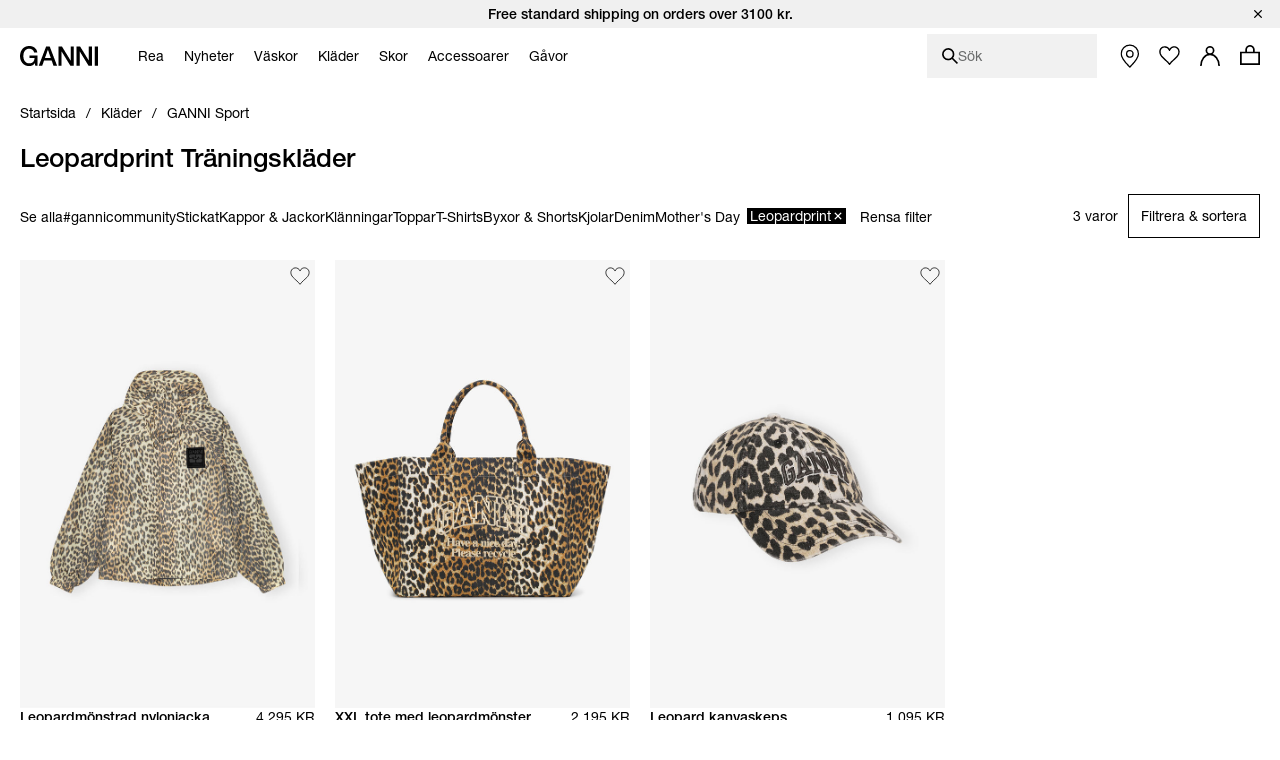

--- FILE ---
content_type: text/html;charset=UTF-8
request_url: https://www.ganni.com/sv-se/ganni-sport/leopard-print/
body_size: 52991
content:













<!DOCTYPE html>
<html
lang="sv"
class="sv-se"
style="


"
>
<head>

<link rel="dns-prefetch preconnect" href="https://cdn.cquotient.com/js/v2" crossorigin="crossorigin" >
<link rel="dns-prefetch preconnect" href="https://p.cquotient.com" crossorigin="crossorigin" >
<link rel="dns-prefetch preconnect" href="https://www.google-analytics.com" crossorigin="crossorigin" >
<meta charset=UTF-8>
<meta http-equiv="x-ua-compatible" content="ie=edge">
<meta name="viewport" content="width=device-width, initial-scale=1">














    
        
            
                
            
            
                <meta name="robots" content="noindex,follow">
                
            
            
        
    



    <title>Leopard Print Tr&auml;ningskl&auml;der | K&ouml;p sportkl&auml;der | GANNI SE</title>



<meta name="description"
	  content="Shoppa Leopard Print GANNI Sport p&aring; GANNI.com. Snabb och enkel leverans p&aring; alla best&auml;llningar.
      "/>


<style>
    footer {
        visibility: hidden;
    }
</style>
<link rel="preload" href="/on/demandware.static/Sites-ganni-Site/-/sv_SE/v1768796061054/css/global.css" as="style" />
<link rel="stylesheet" href="/on/demandware.static/Sites-ganni-Site/-/sv_SE/v1768796061054/css/global.css" data-test="Search-Show" />

    <link rel="stylesheet" data-resource-load-type="postponed" data-resource-href="/on/demandware.static/Sites-ganni-Site/-/sv_SE/v1768796061054/css/postponed.css" data-test="Search-Show" />



    <link rel="stylesheet" href="/on/demandware.static/Sites-ganni-Site/-/sv_SE/v1768796061054/css/page-search.css"  />



<script>
    window.analyticsProperties = {"event.minicart.open":"mini_cart_open","event.minicart.close":"mini_cart_close","event.minicart.remove":"mini_cart_remove","event.minicart.checkout":"mini_cart_checkout","event.minicart.basket":"mini_cart_view_basket","event.minicart.promoApplied":"mini_cart_promocode_applied","event.minicart.promoFailed":"invalid_coupon","event.search.results":"full_search","event.search.open":"mini_search_open","event.search.click":"mini_search_click","event.search.close":"mini_search_close","event.search.empty":"no_search_results","event.search.viewItemList":"view_item_list","event.product.viewItem":"view_item","event.product.info":"PDP_more_info","event.product.openPickup":"find_in_store_open","event.product.openSizeGuide":"size_guide_open","event.product.clickSizeGuide":"size_guide_click","event.product.clickNotifyMe":"oos_notify_me_click","event.product.clickWaitlistBtn":"waitlist_btn_click","event.product.submitPickup":"find_in_store_complete","event.product.submitWaitList":"event.product.submitWaitList","event.product.addToCart":"add_to_cart","event.cart.view":"view_cart","event.cart.removeProduct":"remove_from_cart","event.listing.applySort":"sorting","event.listing.openFilters":"filters_opened","event.listing.appliedFilters":"filters_applied","event.listing.viewProducts":"filters_view_products","event.listing.clearFilters":"filters_clear_selection","event.checkout.personal":"checkout_personal_info","event.checkout.begin":"begin_checkout","event.checkout.delivery":"checkout_delivery","event.checkout.delivery.submit":"add_shipping_info","event.checkout.payment.submit":"add_payment_info","event.checkout.payment.error":"payment_error","event.checkout.purchase":"purchase","event.tile.selectItem":"select_item","event.other.changeCart":"cart_changes","event.other.changeCart.action.size":"size","event.other.changeCart.action.quantity":"quantity","event.other.clickNavigation":"menu_click","event.other.changeLocale":"selector_country","event.other.changeLanguage":"selector_language","event.other.checkoutOverlay":"checkout_overlay","event.other.checkoutOverlay.clicktype.login":"log in","event.other.checkoutOverlay.clicktype.close":"close","event.other.submitNewsletter":"newsletter_signup","event.other.submitNewsletter.formtype.footer":"footer","event.other.submitNewsletter.formtype.oos":"oos_form","event.other.submitNewsletter.formtype.signupform":"sign_up_form","event.promotion.select":"select_promotion","event.giftcard.balance.successful":"giftcard_check_balance_successful","event.giftcard.balance.failed":"giftcard_check_balance_unsuccessful","event.giftcard.balance.another":"giftcard_check_another_balance","event.account.login":"login","event.account.password.forgot":"reset_your_password_start","event.account.password.reset":"reset_your_password_success","event.account.track.order":"track_your_order","event.account.menu.click":"my_account_menu","event.account.create":"sign_up","value.product.readMore":"Read more","value.product.tab1":"Details","value.product.tab2":"Free Shipping","value.product.tab3":"Size & Fit","value.product.tab4":"Care Guide","value.product.tab5":"Sustainability","value.product.tab6":"Complete The Look","value.product.tab7":"Collection {0}","value.sizeguide.tab1":"Fit","value.sizeguide.tab2":"Product Measurement","value.sizeguide.tab3":"Size Chart","value.sizeguide.tab4":"How To Measure","value.search.productClick":"suggested_products","value.search.seeAllResults":"see_all_results","value.search.suggestedSearches":"suggested_searches","analytics.listName.default":"Product Listing","analytics.listName.plp":"PLP","analytics.listName.search":"Search Results","analytics.listName.carousel":"Carousel","analytics.listName.search.flyout":"Search Flyout","analytics.listName.wishlist.page":"Wishlist","analytics.listName.wishlist.carousel":"Wishlist carousel","analytics.location.carousel":"carousel","analytics.location.search.flyout":"searchFlyout","event.wishlist.add":"add_to_wishlist","event.wishlist.error":"wishlist_error","event.wishlist.location":"wishlist","event.overlay.open":"overlay_open","event.overlay.type.notifyme":"notifyme","event.overlay.type.waitlist":"waitlist","event.overlay.success":"overlay_success"};
</script>





<!-- TEMPLATENAME: seo.isml -->





	

		




	<link rel="canonical" href="https://www.ganni.com/sv-se/ganni-sport/leopard-print/" />






	<link rel="alternate" href="https://www.ganni.com/us/ganni-sport/leopard-print/" hreflang="en-us" />

	<link rel="alternate" href="https://www.ganni.com/en-ph/ganni-sport/leopard-print/" hreflang="en-ph" />

	<link rel="alternate" href="https://www.ganni.com/en-vn/ganni-sport/leopard-print/" hreflang="en-vn" />

	<link rel="alternate" href="https://www.ganni.com/en-rs/ganni-sport/leopard-print/" hreflang="en-rs" />

	<link rel="alternate" href="https://www.ganni.com/en-jp/ganni-sport/leopard-print/" hreflang="en-jp" />

	<link rel="alternate" href="https://www.ganni.com/en-hk/ganni-sport/leopard-print/" hreflang="en-hk" />

	<link rel="alternate" href="https://www.ganni.com/en-tw/ganni-sport/leopard-print/" hreflang="en-tw" />

	<link rel="alternate" href="https://www.ganni.com/en-is/ganni-sport/leopard-print/" hreflang="en-is" />

	<link rel="alternate" href="https://www.ganni.com/en-cl/ganni-sport/leopard-print/" hreflang="en-cl" />

	<link rel="alternate" href="https://www.ganni.com/en-za/ganni-sport/leopard-print/" hreflang="en-za" />

	<link rel="alternate" href="https://www.ganni.com/en-co/ganni-sport/leopard-print/" hreflang="en-co" />

	<link rel="alternate" href="https://www.ganni.com/en-my/ganni-sport/leopard-print/" hreflang="en-my" />

	<link rel="alternate" href="https://www.ganni.com/en-al/ganni-sport/leopard-print/" hreflang="en-al" />

	<link rel="alternate" href="https://www.ganni.com/en-mx/ganni-sport/leopard-print/" hreflang="en-mx" />

	<link rel="alternate" href="https://www.ganni.com/en-as/ganni-sport/leopard-print/" hreflang="en-as" />

	<link rel="alternate" href="https://www.ganni.com/en-ar/ganni-sport/leopard-print/" hreflang="en-ar" />

	<link rel="alternate" href="https://www.ganni.com/en-pa/ganni-sport/leopard-print/" hreflang="en-pa" />

	<link rel="alternate" href="https://www.ganni.com/en-cy/ganni-sport/leopard-print/" hreflang="en-cy" />

	<link rel="alternate" href="https://www.ganni.com/en-pe/ganni-sport/leopard-print/" hreflang="en-pe" />

	<link rel="alternate" href="https://www.ganni.com/en-th/ganni-sport/leopard-print/" hreflang="en-th" />

	<link rel="alternate" href="https://www.ganni.com/en-bz/ganni-sport/leopard-print/" hreflang="en-bz" />

	<link rel="alternate" href="https://www.ganni.com/en-ca/ganni-sport/leopard-print/" hreflang="en-ca" />

	<link rel="alternate" href="https://www.ganni.com/en-ge/ganni-sport/leopard-print/" hreflang="en-ge" />

	<link rel="alternate" href="https://www.ganni.com/en-id/ganni-sport/leopard-print/" hreflang="en-id" />

	<link rel="alternate" href="https://www.ganni.com/en-eg/ganni-sport/leopard-print/" hreflang="en-eg" />

	<link rel="alternate" href="https://www.ganni.com/en-in/ganni-sport/leopard-print/" hreflang="en-in" />

	<link rel="alternate" href="https://www.ganni.com/en-uy/ganni-sport/leopard-print/" hreflang="en-uy" />

	<link rel="alternate" href="https://www.ganni.com/en-ad/ganni-sport/leopard-print/" hreflang="en-ad" />

	<link rel="alternate" href="https://www.ganni.com/da-fo/ganni-sport/leopard-print/" hreflang="da-fo" />

	<link rel="alternate" href="https://www.ganni.com/en-fo/ganni-sport/leopard-print/" hreflang="en-fo" />

	<link rel="alternate" href="https://www.ganni.com/en-sa/ganni-sport/leopard-print/" hreflang="en-sa" />

	<link rel="alternate" href="https://www.ganni.com/en-nz/ganni-sport/leopard-print/" hreflang="en-nz" />

	<link rel="alternate" href="https://www.ganni.com/en-bm/ganni-sport/leopard-print/" hreflang="en-bm" />

	<link rel="alternate" href="https://www.ganni.com/en-bs/ganni-sport/leopard-print/" hreflang="en-bs" />

	<link rel="alternate" href="https://www.ganni.com/en-br/ganni-sport/leopard-print/" hreflang="en-br" />

	<link rel="alternate" href="https://www.ganni.com/en-qa/ganni-sport/leopard-print/" hreflang="en-qa" />

	<link rel="alternate" href="https://www.ganni.com/en-ma/ganni-sport/leopard-print/" hreflang="en-ma" />

	<link rel="alternate" href="https://www.ganni.com/en-sg/ganni-sport/leopard-print/" hreflang="en-sg" />

	<link rel="alternate" href="https://www.ganni.com/en/ganni-sport/leopard-print/" hreflang="x-default" />

	<link rel="alternate" href="https://www.ganni.com/fr-fr/ganni-sport/leopard-print/" hreflang="fr-fr" />

	<link rel="alternate" href="https://www.ganni.com/en-cz/ganni-sport/leopard-print/" hreflang="en-cz" />

	<link rel="alternate" href="https://www.ganni.com/de/ganni-sport/leopard-print/" hreflang="de" />

	<link rel="alternate" href="https://www.ganni.com/en-nl/ganni-sport/leopard-print/" hreflang="en-nl" />

	<link rel="alternate" href="https://www.ganni.com/en-ro/ganni-sport/leopard-print/" hreflang="en-ro" />

	<link rel="alternate" href="https://www.ganni.com/en-pl/ganni-sport/leopard-print/" hreflang="en-pl" />

	<link rel="alternate" href="https://www.ganni.com/da/ganni-sport/leopard-print/" hreflang="da" />

	<link rel="alternate" href="https://www.ganni.com/en-de/ganni-sport/leopard-print/" hreflang="en-de" />

	<link rel="alternate" href="https://www.ganni.com/en-no/ganni-sport/leopard-print/" hreflang="en-no" />

	<link rel="alternate" href="https://www.ganni.com/en-bg/ganni-sport/leopard-print/" hreflang="en-bg" />

	<link rel="alternate" href="https://www.ganni.com/en-pt/ganni-sport/leopard-print/" hreflang="en-pt" />

	<link rel="alternate" href="https://www.ganni.com/en-be/ganni-sport/leopard-print/" hreflang="en-be" />

	<link rel="alternate" href="https://www.ganni.com/en-fi/ganni-sport/leopard-print/" hreflang="en-fi" />

	<link rel="alternate" href="https://www.ganni.com/en-kr/ganni-sport/leopard-print/" hreflang="en-kr" />

	<link rel="alternate" href="https://www.ganni.com/en-es/ganni-sport/leopard-print/" hreflang="en-es" />

	<link rel="alternate" href="https://www.ganni.com/en-gr/ganni-sport/leopard-print/" hreflang="en-gr" />

	<link rel="alternate" href="https://www.ganni.com/en-it/ganni-sport/leopard-print/" hreflang="en-it" />

	<link rel="alternate" href="https://www.ganni.com/fr-ch/ganni-sport/leopard-print/" hreflang="fr-ch" />

	<link rel="alternate" href="https://www.ganni.com/en-au/ganni-sport/leopard-print/" hreflang="en-au" />

	<link rel="alternate" href="https://www.ganni.com/en-at/ganni-sport/leopard-print/" hreflang="en-at" />

	<link rel="alternate" href="https://www.ganni.com/en-sk/ganni-sport/leopard-print/" hreflang="en-sk" />

	<link rel="alternate" href="https://www.ganni.com/nb-no/ganni-sport/leopard-print/" hreflang="nb-no" />

	<link rel="alternate" href="https://www.ganni.com/en-ie/ganni-sport/leopard-print/" hreflang="en-ie" />

	<link rel="alternate" href="https://www.ganni.com/en-gb/ganni-sport/leopard-print/" hreflang="en-gb" />

	<link rel="alternate" href="https://www.ganni.com/de-ch/ganni-sport/leopard-print/" hreflang="de-ch" />

	<link rel="alternate" href="https://www.ganni.com/en-ee/ganni-sport/leopard-print/" hreflang="en-ee" />

	<link rel="alternate" href="https://www.ganni.com/en-ch/ganni-sport/leopard-print/" hreflang="en-ch" />

	<link rel="alternate" href="https://www.ganni.com/sv-se/ganni-sport/leopard-print/" hreflang="sv-se" />

	<link rel="alternate" href="https://www.ganni.com/en-ae/ganni-sport/leopard-print/" hreflang="en-ae" />

	<link rel="alternate" href="https://www.ganni.com/en-hr/ganni-sport/leopard-print/" hreflang="en-hr" />

	<link rel="alternate" href="https://www.ganni.com/en-lv/ganni-sport/leopard-print/" hreflang="en-lv" />

	<link rel="alternate" href="https://www.ganni.com/en-lu/ganni-sport/leopard-print/" hreflang="en-lu" />

	<link rel="alternate" href="https://www.ganni.com/en-lt/ganni-sport/leopard-print/" hreflang="en-lt" />

	<link rel="alternate" href="https://www.ganni.com/en-dk/ganni-sport/leopard-print/" hreflang="en-dk" />

	<link rel="alternate" href="https://www.ganni.com/en-hu/ganni-sport/leopard-print/" hreflang="en-hu" />

	<link rel="alternate" href="https://www.ganni.com/de-at/ganni-sport/leopard-print/" hreflang="de-at" />

	<link rel="alternate" href="https://www.ganni.com/en-fr/ganni-sport/leopard-print/" hreflang="en-fr" />

	<link rel="alternate" href="https://www.ganni.com/en-se/ganni-sport/leopard-print/" hreflang="en-se" />

	<link rel="alternate" href="https://www.ganni.com/fr-be/ganni-sport/leopard-print/" hreflang="fr-be" />

	<link rel="alternate" href="https://www.ganni.com/en-si/ganni-sport/leopard-print/" hreflang="en-si" />








	
		<meta property="og:title" content="Leopard Print Tr&auml;ningskl&auml;der | K&ouml;p sportkl&auml;der | GANNI SE" />
	
	
		<meta property="og:type" content="category" />
	
	
	
		<meta property="og:image" content="https://www.ganni.com/on/demandware.static/-/Sites/default/dwcfb5b867/25-3-url.jpg" />
	
	
		<meta property="og:description" content="Shoppa Leopard Print GANNI Sport p&aring; GANNI.com. Snabb och enkel leverans p&aring; alla best&auml;llningar." />
	
	
		<meta property="og:site_name" content="Ganni a/s" />
	

	
	
		<meta itemprop="name" content="Leopard Print Tr&auml;ningskl&auml;der | K&ouml;p sportkl&auml;der | GANNI SE" />
	
	
		<meta itemprop="description" content="Shoppa Leopard Print GANNI Sport p&aring; GANNI.com. Snabb och enkel leverans p&aring; alla best&auml;llningar." />
	
	
		<meta itemprop="image" content="https://www.ganni.com/on/demandware.static/-/Sites/default/dwcfb5b867/25-3-url.jpg" />
	

	
	
		<meta name="twitter:card" content="summary" />
	
	
		<meta name="twitter:title" content="Leopard Print Tr&auml;ningskl&auml;der | K&ouml;p sportkl&auml;der | GANNI SE" />
	
	
		<meta name="twitter:description" content="Shoppa Leopard Print GANNI Sport p&aring; GANNI.com. Snabb och enkel leverans p&aring; alla best&auml;llningar." />
	
	
		<meta name="twitter:site" content="@ganni" />
	
	
		<meta name="twitter:image:src" content="https://www.ganni.com/on/demandware.static/-/Sites/default/dwcfb5b867/25-3-url.jpg" />
	






<meta name="CurrentPipelineName" content="Search-Show" />


<link rel="icon" type="image/png" href="/on/demandware.static/Sites-ganni-Site/-/default/dw75383252/images/favicon.ico" />



<script>
window.dataLayer = window.dataLayer || [];
var analytics = {
event: "genericInfo",
bu: "SE",
pageCategory: "Category page"
};
window.dataLayer.push(analytics);
</script>

<!-- Google Tag Manager -->
<script>(function(w,d,s,l,i){w[l]=w[l]||[];w[l].push({'gtm.start':new Date().getTime(),event:'gtm.js'});var f=d.getElementsByTagName(s)[0],j=d.createElement(s);j.async=true;j.src="https://tracking.ganni.com/ddjnqqrhmkibe.js?"+i;f.parentNode.insertBefore(j,f);})(window,document,'script','dataLayer','473jr=aWQ9R1RNLU5OQzhXUDI%3D&apiKey=f0cd9d4f');</script>
<!-- End Google Tag Manager -->





<meta name="google-site-verification" content="T5Os7WWjfLkdib9mivDZyybxT2UEHU4M1LNs_oVvxSQ" />


<meta name="google-site-verification" content="41qvBrxdkd7pmxEL9nK2raQt9QzU1Y-KXqXiHUj5mm8" />





<script>
    if ('serviceWorker' in navigator) {
        window.addEventListener('load', function() {
            navigator.serviceWorker.register('/worker.js')
                .then(function(registration) {
                    console.log('[Service Worker] Registered ! ');
                });
        });
    }
</script>

<script>
    window.universal_variable = {};
</script>
<!--[if gt IE 9]><!-->
    
<!--<![endif]-->

<!--[ZenDesk script start]><!-->

<!--[ZenDesk script end]><!-->
<!--[VoCast script start]><!-->
<script type="text/javascript" src="https://presscloud.com/nr/lib/iframe-resizer/js/iframeResizer.min.js" defer></script>
<script>
    window.addEventListener("hashchange", function(){
        let elem = document.getElementById('digitalshowroom');
        if (elem) {
            elem.contentWindow.postMessage("route=" + location.hash, "*");
        }
    });

    reportDimentions = function(event){
        let element = document.getElementById('digitalshowroom')
        if (element) {
            var bounding = element.getBoundingClientRect();
            var elementWidth = parseInt(element.style.width, 10);
            var elementHeight = parseInt(element.style.height, 10);

            // Calculate the rect of the iframe that is currently visible on screen
            var visibleTop = bounding.top < 0 ? -bounding.top : 0;
            var visibleLeft = bounding.left < 0 ? -bounding.left : 0;
            var visibleWidth =  window.innerWidth - (bounding.left > 0 ? bounding.left : 0);
            if (visibleWidth > elementWidth) visibleWidth = elementWidth
            
            var visibleHeight = window.innerHeight - (bounding.top > 0 ? bounding.top : 0);
            if (visibleHeight > elementHeight) visibleHeight = elementHeight

            var visibleRect = { top: visibleTop, left: visibleLeft, width: visibleWidth, height: visibleHeight }
            document.getElementById('digitalshowroom').contentWindow.postMessage( { message: 'scroll', visibleRect: visibleRect } , "*");
        }
    }

    window.addEventListener("scroll", event =>reportDimentions(event));
    window.addEventListener("resize", event =>reportDimentions(event));

    document.addEventListener("DOMContentLoaded", function(event) {
        let elem = document.getElementById('digitalshowroom');
        if (elem) {
            elem.src = 'https://gannipress.presscloud.com/digitalshowroom' + location.hash;
        }
        let iframes = iFrameResize( { scrolling: true, checkOrigin: false, heightCalculationMethod: 'taggedElement'}, '#digitalshowroom');
        reportDimentions(event);
    });

    window.addEventListener("message", function(event){
        if (event.data && typeof event.data === 'string') {
            let routeString = "routeChanged="
            let hasRouteChanged = event.data.indexOf(routeString)

            if (hasRouteChanged !== -1) {
                let routeHash = "#"+ event.data.substring(routeString.length)
                if (routeHash !== location.hash) {
                    // console.info("Updating location.hash to '" + routeHash + "' (now:'"+location.hash+"') as instructed by message from iframe");
                    location.hash = routeHash
                }                   
            }
        }
    }, false);
</script>

<script type="text/javascript">
    window.addEventListener("hashchange", function(){
        let elem = document.getElementById('digitalwholesale');
        if (elem) {
            elem.contentWindow.postMessage("route=" + location.hash, "*");
        }
    });

    reportDimentions = function(event){
        let element = document.getElementById('digitalwholesale')
        if (element) {
            var bounding = element.getBoundingClientRect();
            var elementWidth = parseInt(element.style.width, 10);
            var elementHeight = parseInt(element.style.height, 10);

            var visibleTop = bounding.top < 0 ? -bounding.top : 0;
            var visibleLeft = bounding.left < 0 ? -bounding.left : 0;
            var visibleWidth =  window.innerWidth - (bounding.left > 0 ? bounding.left : 0);
            if (visibleWidth > elementWidth) visibleWidth = elementWidth;
            
            var visibleHeight = window.innerHeight - (bounding.top > 0 ? bounding.top : 0);
            if (visibleHeight > elementHeight) visibleHeight = elementHeight;

            var visibleRect = { top: visibleTop, left: visibleLeft, width: visibleWidth, height: visibleHeight };
            document.getElementById('digitalwholesale').contentWindow.postMessage( { message: 'scroll', visibleRect: visibleRect } , "*");
        }
    }

    window.addEventListener("scroll", event =>reportDimentions(event));
    window.addEventListener("resize", event =>reportDimentions(event));

    document.addEventListener("DOMContentLoaded", function(event) {
        let elem = document.getElementById('digitalwholesale');
        if (elem) {
            elem.src = 'https://ganniwholesale.presscloud.com/digitalshowroom' + location.hash;
        }
        var iframes = iFrameResize( { scrolling: true, checkOrigin: false, heightCalculationMethod: 'taggedElement'}, '#digitalwholesale');
        reportDimentions(event);
    });

    window.addEventListener("message", function(event){
        if (event.data && typeof event.data === 'string') {
            let routeString = "routeChanged="
            let hasRouteChanged = event.data.indexOf(routeString)

            if (hasRouteChanged !== -1) {
                let routeHash = "#"+ event.data.substring(routeString.length)
                if (routeHash !== location.hash) {
                    location.hash = routeHash
                }                   
            }
        }
    }, false);
</script>
<!--[VoCast script end]><!-->

<!-- START Rakuten Marketing Tracking -->
  <script type="text/javascript">
    (function (url) {
      /*Tracking Bootstrap Set Up DataLayer objects/properties here*/
      if(!window.DataLayer){
        window.DataLayer = {};
      }
      if(!DataLayer.events){
        DataLayer.events = {};
      }
      DataLayer.events.SPIVersion = DataLayer.events.SPIVersion || "3.4";
      DataLayer.events.SiteSection = "1";

      var loc, ct = document.createElement("script");
      ct.type = "text/javascript";
      ct.async = true; ct.src = url; loc = document.getElementsByTagName('script')[0];
      loc.parentNode.insertBefore(ct, loc);
      }(document.location.protocol + "//tag.rmp.rakuten.com/122240.ct.js"));
  </script>
<!-- END Rakuten Marketing Tracking -->

<script src="https://cdn.noibu.com/collect.js"></script>



<script type="text/javascript" src="https://try.abtasty.com/84794e12645a825d6be6cb4d78a5cd78.js"></script>

<!-- Klarna placement -->
<script async src="https://js.klarna.com/web-sdk/v1/klarna.js" data-client-id="45ece6aa-13e3-5cc5-a80b-665145f5aea1"></script>




<link rel="preload" href="/on/demandware.static/Sites-ganni-Site/-/sv_SE/v1768796061054/js/critical.js" as="script" />
<script src="/on/demandware.static/Sites-ganni-Site/-/sv_SE/v1768796061054/js/critical.js"></script>
<script defer data-resource-load-type="postponed" data-resource-src="/on/demandware.static/Sites-ganni-Site/-/sv_SE/v1768796061054/js/global.js"></script>

    <script
        
            defer data-resource-load-type="postponed" data-resource-src="/on/demandware.static/Sites-ganni-Site/-/sv_SE/v1768796061054/js/pageExperience.js"
        
        
    ></script>

    <script
        
            defer data-resource-load-type="postponed" data-resource-src="/on/demandware.static/Sites-ganni-Site/-/sv_SE/v1768796061054/js/pageSearch.js"
        
        
    ></script>




<svg aria-hidden="true" focusable="false" class="d-none">
    <defs>
        
<symbol id="icon-close" viewBox="0 0 24 24">
    <path d="M24 1.2L22.8 0 12 10.8 1.2 0 0 1.2 10.8 12 0 22.8 1.2 24 12 13.2 22.8 24l1.2-1.2L13.2 12z"/>
</symbol>

<symbol id="icon-checkmark" viewBox="0 0 10 8">
    <path d="M8.63179 0C7.11348 1.5216 5.36646 3.26408 3.78772 4.84406L1.24748 2.68109L0 4.15494L3.21932 6.89136L3.8984 7.46982L4.52716 6.83602C6.24258 5.11692 8.28148 3.08542 10 1.36318L8.63179 0Z"/>
</symbol>

<symbol id="icon-plus" viewBox="0 0 11 11">
    <path fill-rule="evenodd" clip-rule="evenodd" d="M6 0H5V5H0V6H5V11H6V6H11V5H6V0Z"/>
</symbol>

<symbol id="icon-minus" viewBox="0 0 11 11">
    <rect y="5" width="11" height="1" fill="#111111"/>
</symbol>

<symbol id="icon-arrow-down" viewBox="0 0 12 18">
    <path d="M1 1L6 6L11 1" stroke="#111111"/>
</symbol>

<symbol id="icon-arrow-left" viewBox="0 0 16 16">
    <path d="M10.6992 13.771L4.40547 7.51184L10.6992 1.25268" stroke="black" stroke-width="1.48482" stroke-linecap="round"/>
</symbol>

<symbol id="icon-arrow-submit" viewBox="0 0 9 17">
    <path d="M0.744263 1.46484L8.08231 8.80289L0.744261 16.1409" stroke="#ffffff" stroke-width="1.16667" stroke-linecap="round"/>
</symbol>

<symbol id="icon-heart" viewBox="0 0 16 14">
    <path d="M4.4911 0.955224C4.98027 0.955224 5.86486 1.17868 7.29984 2.52372L8.01114 3.19112L8.71155 2.51332C9.70787 1.54952 10.7674 0.950933 11.4779 0.950933C12.4357 0.950933 13.1904 1.26285 13.9265 1.9621C14.6198 2.62125 15.0022 3.49759 15.0022 4.42955C15.0022 5.36216 14.6206 6.23916 13.9194 6.90524C13.8623 6.96069 10.8479 10.0587 8.32157 12.6549C8.20258 12.7627 8.06626 12.7795 7.9948 12.7795C7.92334 12.7795 7.78851 12.7633 7.67018 12.659C7.0546 12.007 2.5932 7.28251 2.07449 6.78839C1.38002 6.12858 0.998298 5.25159 0.998298 4.31914C0.998298 3.38735 1.38068 2.51068 2.07499 1.85104C2.74982 1.20822 3.54034 0.955224 4.4911 0.955224ZM4.4911 0.00445602C3.2974 0.00445602 2.2453 0.344429 1.36946 1.17852C-0.456487 2.91254 -0.456487 5.7254 1.36946 7.46075C1.89048 7.95684 6.95029 13.3177 6.95029 13.3177C7.23878 13.5928 7.61704 13.7298 7.99447 13.7298C8.37191 13.7298 8.74918 13.5928 9.03749 13.3177C9.03749 13.3177 14.5716 7.62892 14.6305 7.57182C16.4565 5.83598 16.4565 3.02312 14.6305 1.28909C13.725 0.427441 12.7122 0 11.4777 0C10.2985 0 8.9827 0.895481 8.00008 1.84625C6.98611 0.895646 5.71121 0.00445602 4.4911 0.00445602Z" fill="#111111"/>
</symbol>

<symbol id="icon-apple" viewBox="0 0 13 15">
    <path d="M10.3168 7.95385C10.3381 10.2195 12.3309 10.9735 12.3529 10.9831C12.3361 11.0363 12.0345 12.0575 11.3031 13.1124C10.6707 14.0245 10.0145 14.9332 8.98067 14.952C7.96485 14.9704 7.6382 14.3575 6.47683 14.3575C5.31581 14.3575 4.9529 14.9332 3.99131 14.9704C2.99342 15.0077 2.23354 13.9842 1.59596 13.0755C0.293155 11.2168 -0.702458 7.82316 0.634399 5.5324C1.29852 4.3948 2.48536 3.67443 3.77356 3.65596C4.75346 3.63751 5.67837 4.30653 6.2774 4.30653C6.87605 4.30653 8.00001 3.50198 9.18159 3.62014C9.67624 3.64045 11.0647 3.81732 11.9563 5.10521C11.8845 5.14916 10.2996 6.05969 10.3168 7.95386V7.95385ZM8.40767 2.39041C8.93746 1.75756 9.29404 0.876576 9.19676 0C8.43311 0.0302881 7.50969 0.50218 6.96195 1.13468C6.47106 1.69479 6.04115 2.59129 6.15715 3.45051C7.00832 3.5155 7.87786 3.02367 8.40767 2.39042" fill="black"/>
</symbol>

<symbol id="icon-trash" viewBox="0 0 20 20">
    <g>
        <path d="M15.16,6.77l-1.04,11.5H6.24L5.2,6.77H15.16 M16.26,5.77H4.11l1.21,13.5h9.72L16.26,5.77L16.26,5.77z"/>
    </g>
    <rect x="3.77" y="3.08" width="12.82" height="2.03"/>
    <path d="M11.48,4.43h-2.6c-0.28,0-0.5-0.22-0.5-0.5v-1.7c0-0.27,0.22-0.5,0.5-0.5h2.6c0.27,0,0.5,0.22,0.5,0.5v1.7
        C11.98,4.2,11.76,4.43,11.48,4.43z"/>
    <g>
        <path d="M10.33,16.58h-0.3c-0.23,0-0.42-0.19-0.42-0.42V8.44c0-0.23,0.19-0.42,0.42-0.42h0.3c0.23,0,0.42,0.19,0.42,0.42v7.71
            C10.75,16.39,10.56,16.58,10.33,16.58z"/>
        <path d="M12.61,16.58h-0.3c-0.23,0-0.42-0.19-0.42-0.42V8.44c0-0.23,0.19-0.42,0.42-0.42h0.3c0.23,0,0.42,0.19,0.42,0.42v7.71
            C13.03,16.39,12.84,16.58,12.61,16.58z"/>
        <path d="M8.05,16.58h-0.3c-0.23,0-0.42-0.19-0.42-0.42V8.44c0-0.23,0.19-0.42,0.42-0.42h0.3c0.23,0,0.42,0.19,0.42,0.42v7.71
            C8.47,16.39,8.28,16.58,8.05,16.58z"/>
    </g>
</symbol>

<symbol id="icon-location" viewBox="0 0 16 21">
    <path d="M7.501 0C3.358 0 0 3.358 0 7.501c0 3.962 6.683 12.343 6.97 12.704.129.161.324.255.531.255.207 0 .403-.094.532-.255.286-.361 6.97-8.742 6.97-12.704C15.002 3.358 11.642 0 7.5 0zm0 9.547c-1.506 0-2.728-1.221-2.728-2.728 0-1.506 1.222-2.728 2.728-2.728 1.506 0 2.728 1.222 2.728 2.728 0 1.507-1.222 2.728-2.728 2.728z" transform="translate(-376 -570) translate(352 541) translate(24.5 29.25)"></path>
</symbol>

<symbol id="icon-globe" viewBox="0 0 20 20">
    <circle id="Oval" stroke="#FFFFFF" cx="10" cy="10" r="9.5"></circle>
    <ellipse id="Oval-Copy" stroke="#FFFFFF" cx="10" cy="10" rx="5.5" ry="9.5"></ellipse>
    <polygon id="Rectangle" fill="#FFFFFF" transform="translate(10.000000, 10.000000) rotate(90.000000) translate(-10.000000, -10.000000) " points="9.5 0.5 10.5 0.5 10.5 19.5 9.5 19.5"></polygon>
    <polygon id="Rectangle-Copy-4" fill="#FFFFFF" transform="translate(10.000000, 10.000000) rotate(90.000000) translate(-10.000000, -10.000000) " points="9.5 0.5 10.5 0.5 10.5 19.5 9.5 19.5"></polygon>
    <polygon id="Rectangle-Copy-5" fill="#FFFFFF" transform="translate(10.000000, 5.500000) rotate(90.000000) translate(-10.000000, -5.500000) " points="9.5 -3 10.5 -3 10.5 14 9.5 14"></polygon>
    <polygon id="Rectangle-Copy-6" fill="#FFFFFF" transform="translate(10.000000, 14.500000) rotate(90.000000) translate(-10.000000, -14.500000) " points="9.5 6 10.5 6 10.5 23 9.5 23"></polygon>
    <rect id="Rectangle-Copy-3" fill="#FFFFFF" x="9.5" y="0.5" width="1" height="19"></rect>
</symbol>

<symbol id="icon-smile" viewBox="0 0 19 19">
    <g id="Nav-finals" stroke="none" stroke-width="1" fill="none" fill-rule="evenodd">
        <g id="Header-MB-NEW-ICONS" transform="translate(-219.000000, -80.000000)">
            <g id="Group-13" transform="translate(220.000000, 81.000000)">
                <path d="M16.611047,8.33344512 C16.5961298,12.9203712 12.8648172,16.6266778 8.27721523,16.6111822 C3.69028915,16.5955891 -0.015341568,12.8642765 0.00015402658,8.2773504 C0.015747072,3.69042432 3.74638387,-0.01588224 8.33330995,0.000284883516 C12.9209119,0.0152064 16.6265426,3.74651904 16.611047,8.33344512 Z" id="Stroke-1" stroke="#ffffff" stroke-width="1.35168"></path>
                <path d="M11.1112151,6.52503245 C11.2132669,7.98957773 10.8212797,9.20946893 10.2360023,9.25001933 C9.65004902,9.29124557 9.09248102,8.13758669 8.99042918,6.67304141 C8.8877015,5.20917197 9.28036454,3.98860493 9.86564198,3.94805453 C10.4515953,3.90682829 11.0091633,5.06116301 11.1112151,6.52503245" id="Fill-3" fill="#ffffff"></path>
                <path d="M7.39936666,6.783744 C7.5014185,8.24828928 7.1094313,9.46885632 6.52415386,9.50940672 C5.93820058,9.54995712 5.38063258,8.39629824 5.27858074,6.9324288 C5.17585306,5.46788352 5.5685161,4.24731648 6.15379354,4.20676608 C6.73974682,4.16621568 7.29731482,5.31987456 7.39936666,6.783744" id="Fill-5" fill="#ffffff"></path>
                <path d="M13.0974413,9.0494976 C13.0089062,11.5244237 11.1084442,13.2201062 8.69231616,13.4133965 C7.52243712,13.5080141 6.36337152,13.2566016 5.432064,12.5152051 C4.5163008,11.7866496 3.91209984,10.7276083 3.48767232,9.65505024 C3.25112832,9.05490432 2.27048448,9.3164544 2.51040768,9.92403456 C3.02674944,11.231785 3.7390848,12.4807373 4.8677376,13.351895 C6.00382464,14.2291354 7.42714368,14.5582694 8.845056,14.4136397 C11.764009,14.1149184 14.0037427,12.0475238 14.1112013,9.0494976 C14.1348557,8.397312 13.1210957,8.39798784 13.0974413,9.0494976" id="Fill-7" fill="#ffffff"></path>
            </g>
        </g>
    </g>
</symbol>

<symbol id="icon-filter" viewBox="0 0 19 9">
    <path d="M7.38889 8.83366H11.6111V7.38921H7.38889V8.83366ZM0 0.166992V1.61144H19V0.166992H0ZM3.16667 5.22255H15.8333V3.7781H3.16667V5.22255Z" fill="black"/>
</symbol>

<symbol id="icon-logo" viewBox="0 0 643 164">
    <path d="M144.44,78.16H78.5v20.92h40.84c-0.08,6.13-1.12,12.2-3.09,18c-1.74,5.17-4.64,9.87-8.47,13.76c-3.9,3.86-8.61,6.81-13.78,8.64c-6.02,2.07-12.36,3-18.72,2.75c-8.37,0-15.6-1.69-21.69-5.06c-5.96-3.26-11.06-7.9-14.86-13.54c-3.92-5.88-6.79-12.4-8.48-19.27c-3.66-14.44-3.66-29.56,0-44c1.69-6.86,4.56-13.38,8.48-19.27c3.8-5.65,8.91-10.3,14.88-13.57c6.09-3.37,13.32-5.06,21.69-5.06c4.84-0.01,9.66,0.66,14.31,2c4.42,1.26,8.59,3.27,12.33,5.94c7.69,5.49,12.72,13.96,13.87,23.34h26.86c-0.83-8.22-3.38-16.17-7.48-23.34c-3.81-6.57-8.91-12.3-15-16.84c-6.2-4.57-13.16-8.01-20.56-10.15C91.73,1.11,83.53-0.04,75.3,0C63.56,0,53.02,2.2,43.7,6.61c-9.07,4.2-17.15,10.27-23.7,17.83c-6.57,7.71-11.61,16.6-14.83,26.2C1.69,60.85-0.06,71.57,0,82.35C-0.07,93.21,1.68,104,5.17,114.27c3.22,9.6,8.26,18.5,14.83,26.2c6.53,7.55,14.62,13.59,23.7,17.73c9.33,4.32,19.87,6.48,31.6,6.49c9.54,0,17.98-1.61,25.32-4.84c7.34-3.23,14.67-9.03,22-17.4l2.78,18.5h19V78.16H144.44zM305.31,161L244.76,3.74h-29.29L155.14,161h28.41l14.75-41.62h62.75L275.8,161H305.31z M253.78,98.42h-48l23.78-67.59h0.66L253.78,98.42L253.78,98.42z M316.42,160.95h26.2V45.36h0.66l71.55,115.59h29.07V3.74h-26.2v115.82h-0.44L345.48,3.74h-29.06V160.95L316.42,160.95z M466.35,160.95h26.2V45.36h0.66l71.56,115.59h29.07V3.74h-26.21v115.82h-0.44L495.42,3.74h-29.07V160.95L466.35,160.95z M616.36,160.95h27.52V3.74h-27.52V160.95L616.36,160.95z"></path>
</symbol>

<symbol id="icon-login" viewBox="0 0 19 19">
    <g id="Nav-finals" stroke="none" stroke-width="1" fill="none" fill-rule="evenodd">
        <g id="Header-MB-NEW-ICONS" transform="translate(-219.000000, -80.000000)">
            <g id="Group-13" transform="translate(220.000000, 81.000000)">
                <path d="M16.611047,8.33344512 C16.5961298,12.9203712 12.8648172,16.6266778 8.27721523,16.6111822 C3.69028915,16.5955891 -0.015341568,12.8642765 0.00015402658,8.2773504 C0.015747072,3.69042432 3.74638387,-0.01588224 8.33330995,0.000284883516 C12.9209119,0.0152064 16.6265426,3.74651904 16.611047,8.33344512 Z" id="Stroke-1" stroke="#000" stroke-width="1.35168"></path>
                <path d="M11.1112151,6.52503245 C11.2132669,7.98957773 10.8212797,9.20946893 10.2360023,9.25001933 C9.65004902,9.29124557 9.09248102,8.13758669 8.99042918,6.67304141 C8.8877015,5.20917197 9.28036454,3.98860493 9.86564198,3.94805453 C10.4515953,3.90682829 11.0091633,5.06116301 11.1112151,6.52503245" id="Fill-3" fill="#000"></path>
                <path d="M7.39936666,6.783744 C7.5014185,8.24828928 7.1094313,9.46885632 6.52415386,9.50940672 C5.93820058,9.54995712 5.38063258,8.39629824 5.27858074,6.9324288 C5.17585306,5.46788352 5.5685161,4.24731648 6.15379354,4.20676608 C6.73974682,4.16621568 7.29731482,5.31987456 7.39936666,6.783744" id="Fill-5" fill="#000"></path>
                <path d="M13.0974413,9.0494976 C13.0089062,11.5244237 11.1084442,13.2201062 8.69231616,13.4133965 C7.52243712,13.5080141 6.36337152,13.2566016 5.432064,12.5152051 C4.5163008,11.7866496 3.91209984,10.7276083 3.48767232,9.65505024 C3.25112832,9.05490432 2.27048448,9.3164544 2.51040768,9.92403456 C3.02674944,11.231785 3.7390848,12.4807373 4.8677376,13.351895 C6.00382464,14.2291354 7.42714368,14.5582694 8.845056,14.4136397 C11.764009,14.1149184 14.0037427,12.0475238 14.1112013,9.0494976 C14.1348557,8.397312 13.1210957,8.39798784 13.0974413,9.0494976" id="Fill-7" fill="#000"></path>
            </g>
        </g>
    </g>
</symbol>

<symbol id="icon-search" viewBox="0 0 20 19">
    <g id="Nav-finals" stroke="none" stroke-width="1" fill="none" fill-rule="evenodd">
        <g id="Header-MB-NEW-ICONS" transform="translate(-260.000000, -80.000000)">
            <g id="Group-5" transform="translate(261.000000, 81.000000)">
                <path d="M13.8116014,6.86998118 C13.8116014,10.6269757 10.7351777,13.6716349 6.93966029,13.6716349 C3.14414285,13.6716349 0.067719168,10.6269757 0.067719168,6.86998118 C0.067719168,3.11298662 3.14414285,0.067651584 6.93966029,0.067651584 C10.7351777,0.067651584 13.8116014,3.11298662 13.8116014,6.86998118 Z" id="Stroke-1" stroke="#000000" stroke-width="1.486848"></path>
                <path d="M11.6085658,12.1347748 C13.3711565,13.8135613 15.134423,15.4936996 16.8970138,17.173162 C17.5268966,17.7733079 18.4838861,16.8190218 17.8526515,16.2175242 L12.5642035,11.1784612 C11.9343206,10.5783153 10.9773312,11.5326013 11.6085658,12.1347748" id="Fill-3" fill="#000000"></path>
            </g>
        </g>
    </g>
</symbol>

<symbol id="icon-bag" viewBox="0 0 18 19">
    <g id="Nav-finals" stroke="none" stroke-width="1" fill="none" fill-rule="evenodd">
        <g id="Header-MB-NEW-ICONS" transform="translate(-304.000000, -80.000000)" stroke="#000000" stroke-width="1.275">
            <g id="Group-5" transform="translate(304.000000, 80.000000)">
                <path d="M14.78439,17.45067 L2.33529,17.45067 C1.39774,17.45067 0.63699,16.68992 0.63699,15.75237 L0.63699,5.12397 C0.63699,4.18642 1.39774,3.42567 2.33529,3.42567 L14.78439,3.42567 C15.72279,3.42567 16.48269,4.18642 16.48269,5.12312 L16.48269,15.75237 C16.48269,16.68992 15.72279,17.45067 14.78439,17.45067 Z" id="Stroke-1"></path>
                <path d="M5.585095,3.6125 C5.585095,1.96945 6.917045,0.6375 8.560095,0.6375 C10.203145,0.6375 11.535095,1.96945 11.535095,3.6125" id="Stroke-3"></path>
            </g>
        </g>
    </g>
</symbol>

<symbol id="icon-hamburger" viewBox="0 0 17 13">
    <g id="Nav-finals" stroke="none" stroke-width="1" fill="none" fill-rule="evenodd">
        <g id="Header-MB-NEW-ICONS" transform="translate(-346.000000, -83.000000)" fill="#000000">
            <g id="Group-8" transform="translate(346.000000, 83.000000)">
                <g id="Group-6" transform="translate(0.000186, 0.000270)">
                    <path d="M0.870904497,1.6896 L15.4264706,1.6896 C16.5138971,1.6896 16.5152488,-1.49880108e-13 15.4264706,-1.49880108e-13 L0.870904497,-1.49880108e-13 C-0.215846223,-1.49880108e-13 -0.217873743,1.6896 0.870904497,1.6896" id="Fill-1"></path>
                    <path d="M0.899965617,7.23162317 L15.3974095,7.23162317 C16.484836,7.23162317 16.4861877,5.54202317 15.3974095,5.54202317 L0.899965617,5.54202317 C-0.187460943,5.54202317 -0.188812623,7.23162317 0.899965617,7.23162317" id="Fill-3"></path>
                    <path d="M0.815823537,12.4885094 L15.4815515,12.4885094 C16.5689781,12.4885094 16.5710056,10.7989094 15.4815515,10.7989094 L0.815823537,10.7989094 C-0.270927183,10.7989094 -0.272954703,12.4885094 0.815823537,12.4885094" id="Fill-5"></path>
                </g>
            </g>
        </g>
    </g>
</symbol>

<symbol id="icon-play" viewBox="0 0 40 40">
    <circle id="Oval" fill="#FFFFFF" cx="20" cy="20" r="20"></circle>
    <path d="M25.0471948,11.8278493 C24.9421471,11.7547806 24.8092246,11.7217863 24.6733264,11.7461854 L8.97194052,14.5652087 C8.87146846,14.5832474 8.77892467,14.6316059 8.70674424,14.7037864 C8.60911316,14.8014174 8.56029763,14.9293786 8.56029763,15.0573398 C8.56029763,15.1853009 8.60911316,15.3132621 8.70674424,15.4108931 L21.5891069,28.2932558 C21.6612873,28.3654362 21.7538311,28.4137947 21.8543031,28.4318335 C21.9902014,28.4562326 22.1231239,28.4232382 22.2281716,28.3501695 C22.3332193,28.2771008 22.4103922,28.1639577 22.4347913,28.0280595 L25.0471948,11.8278493 Z" id="Rectangle" stroke="#000000" fill="#000000" transform="translate(16.500000, 20.500000) rotate(45.000000) translate(-16.500000, -20.500000) "></path>
</symbol>

<symbol id="icon-provenance" viewBox="0 0 14 14">
    <path d="M6.38406 0.026533C2.97625 0.319443 0.252021 3.0987 0.0172705 6.51128C-0.0724395 7.7829 0.18856 9.0548 0.77183 10.1883C0.781721 10.2175 0.79584 10.2452 0.81375 10.2704C1.45687 11.4866 2.44387 12.4864 3.65157 13.145C4.85928 13.8037 6.2342 14.0921 7.6048 13.9742C10.9584 13.6908 13.6697 10.9977 13.971 7.6443C14.0642 6.62324 13.9322 5.59413 13.5843 4.62963C13.2364 3.66513 12.6811 2.78872 11.9576 2.06226C11.2341 1.3358 10.36 0.776993 9.3969 0.425243C8.4339 0.073493 7.4054 -0.062607 6.38406 0.026533ZM7.4544 0.631913C10.5895 0.849913 13.1337 3.3821 13.3662 6.51631C13.4518 7.6407 13.2371 8.7677 12.7441 9.7819H4.62902V8.5381C4.90471 8.6325 5.19447 8.6792 5.48586 8.6762C5.92071 8.6762 6.46175 8.5845 7.1129 8.3162C8.5141 7.7388 9.4755 8.2743 9.5163 8.2967C9.5631 8.3243 9.6164 8.339 9.6707 8.3394C9.725 8.3398 9.7785 8.3258 9.8256 8.2988C9.8728 8.2718 9.912 8.2329 9.9393 8.1859C9.9665 8.1389 9.9808 8.0855 9.9808 8.0311V3.98077C9.9808 3.92218 9.9641 3.8648 9.9327 3.81531C9.9014 3.76583 9.8566 3.72628 9.8036 3.70128C9.6152 3.6001 8.4622 3.04392 6.88039 3.69625C5.58702 4.22896 4.87718 3.96009 4.62957 3.8181C4.62828 3.76965 4.61558 3.72218 4.59252 3.67954C4.56946 3.6369 4.53667 3.6003 4.49683 3.5727C4.45698 3.5451 4.41119 3.52727 4.36317 3.52067C4.31515 3.51407 4.26625 3.51888 4.22044 3.5347C4.15854 3.55739 4.10534 3.59895 4.06833 3.65352C4.03132 3.70808 4.01239 3.77288 4.01419 3.83879V9.7819H1.25531C0.767031 8.774 0.55248 7.6555 0.63322 6.53846C0.71395 5.42147 1.08712 4.34537 1.71526 3.41824C2.34339 2.49111 3.20437 1.74557 4.21176 1.25649C5.21914 0.767413 6.33746 0.552013 7.4544 0.631913ZM4.62902 4.59565C4.62892 4.58377 4.63159 4.57204 4.63681 4.56138C4.64203 4.55071 4.64965 4.54141 4.65908 4.53419C4.66852 4.52698 4.6795 4.52207 4.69116 4.51983C4.70282 4.51759 4.71484 4.5181 4.72627 4.5213C5.21589 4.66832 6.00399 4.72421 7.1129 4.26753C8.1084 3.85723 8.8819 4.00872 9.2603 4.13896C9.2904 4.14947 9.3165 4.16913 9.3348 4.1952C9.3531 4.22127 9.3629 4.25242 9.3626 4.2843V7.4705C9.3626 7.4824 9.3599 7.4941 9.3546 7.5048C9.3493 7.5154 9.3416 7.5247 9.3321 7.5319C9.3227 7.5391 9.3117 7.544 9.3 7.5463C9.2883 7.5485 9.2763 7.548 9.2648 7.5448C8.7455 7.4056 7.9021 7.3212 6.87871 7.7438C5.71502 8.2234 5.02194 8.0529 4.71565 7.9115C4.68946 7.899 4.6674 7.8792 4.65205 7.8546C4.63671 7.8299 4.62872 7.8014 4.62902 7.7723V4.59565ZM7.0006 13.3845C5.92113 13.3839 4.8595 13.1095 3.91494 12.587C2.97039 12.0645 2.17378 11.3109 1.59961 10.3968H4.01251V11.4633C4.01068 11.5296 4.02978 11.5947 4.06711 11.6495C4.10444 11.7043 4.15809 11.7459 4.22044 11.7685C4.26693 11.7843 4.31652 11.7888 4.36509 11.7816C4.41367 11.7745 4.45984 11.7558 4.49978 11.7272C4.53971 11.6987 4.57227 11.661 4.59474 11.6173C4.61722 11.5736 4.62896 11.5253 4.62902 11.4761V10.3968H12.4015C11.8273 11.3109 11.0307 12.0644 10.0861 12.5869C9.1416 13.1094 8.08 13.3838 7.0006 13.3845Z"></path>
</symbol>



<symbol id="icon-payment-master" viewBox="0 0 47 32">
    <rect x="0.930159" y="0.275862" width="45.7931" height="31.0508" rx="1.93103" fill="white" stroke="#CAC3BD" stroke-width="0.551724"/>
    <path fill-rule="evenodd" clip-rule="evenodd" d="M17.6337 24.4055V25.5724V26.7392H17.1165V26.4559C16.9524 26.666 16.7035 26.7979 16.3651 26.7979C15.6981 26.7979 15.1752 26.2854 15.1752 25.5724C15.1752 24.8599 15.6981 24.3469 16.3651 24.3469C16.7035 24.3469 16.9524 24.4787 17.1165 24.6889V24.4055H17.6337ZM16.4314 24.8253C15.9836 24.8253 15.7097 25.1623 15.7097 25.5725C15.7097 25.9827 15.9836 26.3196 16.4314 26.3196C16.8592 26.3196 17.148 25.9972 17.148 25.5725C17.148 25.1478 16.8592 24.8253 16.4314 24.8253ZM35.1124 25.5725C35.1124 25.1623 35.3864 24.8253 35.8341 24.8253C36.2625 24.8253 36.5507 25.1478 36.5507 25.5725C36.5507 25.9972 36.2625 26.3196 35.8341 26.3196C35.3864 26.3196 35.1124 25.9827 35.1124 25.5725ZM37.039 23.4684V25.5724V26.7392H36.5212V26.4559C36.3571 26.666 36.1082 26.7979 35.7698 26.7979C35.1028 26.7979 34.5799 26.2854 34.5799 25.5724C34.5799 24.8599 35.1028 24.3469 35.7698 24.3469C36.1082 24.3469 36.3571 24.4787 36.5212 24.6889V23.4684H37.039ZM24.0547 24.8014C24.3879 24.8014 24.6021 25.0065 24.6568 25.3675H23.4224C23.4776 25.0305 23.6861 24.8014 24.0547 24.8014ZM22.8801 25.5724C22.8801 24.8448 23.3677 24.3469 24.0649 24.3469C24.7314 24.3469 25.1894 24.8448 25.1945 25.5724C25.1945 25.6405 25.1894 25.7042 25.1842 25.7674H23.4178C23.4925 26.1876 23.7961 26.3391 24.1293 26.3391C24.368 26.3391 24.622 26.2508 24.8214 26.0949L25.0749 26.4709C24.7861 26.7101 24.458 26.7979 24.0997 26.7979C23.3876 26.7979 22.8801 26.3145 22.8801 25.5724ZM30.31 25.5725C30.31 25.1623 30.584 24.8253 31.0317 24.8253C31.4595 24.8253 31.7483 25.1478 31.7483 25.5725C31.7483 25.9972 31.4595 26.3196 31.0317 26.3196C30.584 26.3196 30.31 25.9827 30.31 25.5725ZM32.236 24.4055V25.5724V26.7392H31.7188V26.4559C31.5541 26.666 31.3058 26.7979 30.9674 26.7979C30.3004 26.7979 29.7775 26.2854 29.7775 25.5724C29.7775 24.8599 30.3004 24.3469 30.9674 24.3469C31.3058 24.3469 31.5541 24.4787 31.7188 24.6889V24.4055H32.236ZM27.3899 25.5724C27.3899 26.2804 27.8923 26.7979 28.6591 26.7979C29.0173 26.7979 29.256 26.7196 29.5146 26.5196L29.2663 26.1094C29.072 26.2463 28.8681 26.3195 28.6437 26.3195C28.2307 26.3145 27.9271 26.0216 27.9271 25.5724C27.9271 25.1231 28.2307 24.8302 28.6437 24.8252C28.8681 24.8252 29.072 24.8984 29.2663 25.0353L29.5146 24.6252C29.256 24.4251 29.0173 24.3469 28.6591 24.3469C27.8923 24.3469 27.3899 24.8643 27.3899 25.5724ZM33.4306 24.688C33.5651 24.483 33.7593 24.346 34.0578 24.346C34.1626 24.346 34.3118 24.3656 34.4263 24.4098L34.2668 24.8881C34.1575 24.844 34.0481 24.8294 33.9433 24.8294C33.6049 24.8294 33.4358 25.044 33.4358 25.4302V26.7384H32.918V24.4047H33.4306V24.688ZM20.1934 24.5911C19.9444 24.4301 19.6015 24.3469 19.2233 24.3469C18.6206 24.3469 18.2327 24.6302 18.2327 25.094C18.2327 25.4746 18.5215 25.7093 19.0536 25.7825L19.2979 25.8166C19.5816 25.8557 19.7155 25.9289 19.7155 26.0608C19.7155 26.2413 19.5263 26.3441 19.1732 26.3441C18.8149 26.3441 18.5563 26.2318 18.382 26.0999L18.1382 26.495C18.4218 26.7001 18.7801 26.7979 19.168 26.7979C19.855 26.7979 20.2532 26.4804 20.2532 26.0362C20.2532 25.626 19.9399 25.4114 19.4221 25.3382L19.1783 25.3036C18.9544 25.2745 18.775 25.2309 18.775 25.0744C18.775 24.9034 18.9442 24.8012 19.2279 24.8012C19.5315 24.8012 19.8254 24.9135 19.9695 25.0012L20.1934 24.5911ZM26.2407 24.688C26.3745 24.483 26.5688 24.346 26.8673 24.346C26.9721 24.346 27.1213 24.3656 27.2358 24.4098L27.0763 24.8881C26.9669 24.844 26.8576 24.8294 26.7528 24.8294C26.4144 24.8294 26.2452 25.044 26.2452 25.4302V26.7384H25.728V24.4047H26.2407V24.688ZM22.4531 24.4055H21.6072V23.6975H21.0843V24.4055H20.6018V24.8694H21.0843V25.9339C21.0843 26.4754 21.2984 26.7979 21.9102 26.7979C22.1347 26.7979 22.3933 26.7297 22.5573 26.6174L22.4081 26.1826C22.2537 26.2703 22.0845 26.3145 21.9501 26.3145C21.6915 26.3145 21.6072 26.158 21.6072 25.9239V24.8694H22.4531V24.4055ZM14.7179 25.2734V26.738H14.195V25.4393C14.195 25.0437 14.0258 24.8241 13.6727 24.8241C13.3292 24.8241 13.0905 25.0392 13.0905 25.4444V26.738H12.5676V25.4393C12.5676 25.0437 12.3939 24.8241 12.0504 24.8241C11.6966 24.8241 11.4677 25.0392 11.4677 25.4444V26.738H10.9453V24.4044H11.4631V24.6922C11.6573 24.4189 11.9057 24.3457 12.1597 24.3457C12.5232 24.3457 12.7818 24.5022 12.9458 24.7609C13.1651 24.4335 13.4784 24.3407 13.782 24.3457C14.3596 24.3508 14.7179 24.7218 14.7179 25.2734Z" fill="#231F20"/>
    <path d="M27.8587 20.4404H20.0195V6.61963H27.8587V20.4404Z" fill="#FF5F00"/>
    <path d="M20.5168 13.5301C20.5168 10.7265 21.8549 8.22916 23.9385 6.61976C22.4148 5.44288 20.4918 4.74044 18.4018 4.74044C13.4541 4.74044 9.44336 8.67566 9.44336 13.5301C9.44336 18.3846 13.4541 22.3198 18.4018 22.3198C20.4918 22.3198 22.4148 21.6174 23.9385 20.4405C21.8549 18.8311 20.5168 16.3337 20.5168 13.5301Z" fill="#EB001B"/>
    <path d="M38.4332 13.5301C38.4332 18.3846 34.4225 22.3198 29.4748 22.3198C27.3849 22.3198 25.4618 21.6174 23.9375 20.4405C26.0217 18.8311 27.3598 16.3337 27.3598 13.5301C27.3598 10.7265 26.0217 8.22916 23.9375 6.61976C25.4618 5.44288 27.3849 4.74044 29.4748 4.74044C34.4225 4.74044 38.4332 8.67566 38.4332 13.5301Z" fill="#F79E1B"/>
</symbol>

<symbol id="icon-payment-visa" viewBox="0 0 47 32">
    <rect x="0.275862" y="0.275862" width="45.7931" height="31.0508" rx="1.93103" fill="white" stroke="#CAC3BD" stroke-width="0.551724"/>
    <path d="M20.5757 21.6737H17.4902L19.4201 10.6123H22.5055L20.5757 21.6737Z" fill="#15195A"/>
    <path d="M31.7616 10.883C31.153 10.6592 30.1877 10.4121 28.9941 10.4121C25.9471 10.4121 23.8013 11.9183 23.7882 14.0716C23.7629 15.6604 25.3244 16.5428 26.4924 17.0725C27.6861 17.6138 28.0919 17.9671 28.0919 18.4496C28.0798 19.1907 27.1273 19.5323 26.239 19.5323C25.0071 19.5323 24.347 19.3562 23.3439 18.9439L22.9376 18.7671L22.5059 21.2502C23.2295 21.5558 24.5628 21.827 25.9471 21.8389C29.1846 21.8389 31.2923 20.356 31.3173 18.0613C31.3296 16.8021 30.5051 15.8373 28.7273 15.0488C27.6482 14.5427 26.9873 14.2014 26.9873 13.6836C26.9999 13.2128 27.5462 12.7306 28.7645 12.7306C29.7675 12.707 30.5045 12.9305 31.0629 13.1542L31.3419 13.2716L31.7616 10.883Z" fill="#15195A"/>
    <path fill-rule="evenodd" clip-rule="evenodd" d="M37.2857 10.6123H39.6723L42.1616 21.6736H39.3047C39.3047 21.6736 39.0251 20.4026 38.9365 20.0143H34.975C34.8604 20.3083 34.3274 21.6736 34.3274 21.6736H31.0898L35.673 11.5301C35.9905 10.8122 36.5497 10.6123 37.2857 10.6123ZM37.0959 14.6599C37.0959 14.6599 36.1181 17.1194 35.864 17.7548H38.4286C38.3018 17.2018 37.7175 14.554 37.7175 14.554L37.5018 13.6009C37.411 13.8464 37.2797 14.1838 37.1911 14.4114C37.1311 14.5657 37.0907 14.6695 37.0959 14.6599Z" fill="#15195A"/>
    <path fill-rule="evenodd" clip-rule="evenodd" d="M11.8934 18.1551L14.9151 10.6123H18.1778L13.3279 21.662H10.065L7.31542 12.0523C6.36594 11.5375 5.28217 11.1234 4.07031 10.8362L4.1211 10.6127H9.08539C9.75828 10.636 10.3043 10.836 10.4819 11.5425L11.5565 16.6045C11.5588 16.6115 11.561 16.6184 11.5632 16.6254L11.8934 18.1551Z" fill="#15195A"/>
</symbol>

<symbol id="icon-payment-amex" viewBox="0 0 47 32">
    <rect x="0.586409" y="0.275862" width="45.7931" height="31.0508" rx="1.93103" fill="#006FCF" stroke="#F3F3F3" stroke-width="0.551724"/>
    <path fill-rule="evenodd" clip-rule="evenodd" d="M9.78963 22.8275V16.3217H17.2397L18.039 17.2851L18.8647 16.3217H45.9066V22.3788C45.9066 22.3788 45.1994 22.821 44.3815 22.8275H29.4079L28.5067 21.8019V22.8275H25.5536V21.0768C25.5536 21.0768 25.1502 21.3212 24.278 21.3212H23.2728V22.8275H18.8015L18.0034 21.8434L17.193 22.8275H9.78963ZM1.10938 11.4183L2.78558 7.79688H5.68441L6.63568 9.82546V7.79688H10.2392L10.8055 9.26308L11.3545 7.79688H27.5305V8.53398C27.5305 8.53398 28.3809 7.79688 29.7784 7.79688L35.0269 7.81387L35.9617 9.81591V7.79688H38.9773L39.8073 8.94688V7.79688H42.8506V14.3027H39.8073L39.0119 13.1489V14.3027H34.5813L34.1358 13.2771H32.9447L32.5064 14.3027H29.5017C28.2992 14.3027 27.5305 13.5806 27.5305 13.5806V14.3027H23.0002L22.101 13.2771V14.3027H5.25497L4.80971 13.2771H3.62242L3.18032 14.3027H1.10938V11.4183ZM1.11915 13.4701L3.37999 8.59882H5.09399L7.35266 13.4701H5.84832L5.43333 12.4947H3.00822L2.59107 13.4701H1.11915ZM4.95411 11.4371L4.21491 9.73252L3.47355 11.4371H4.95411ZM7.50741 13.4697V8.59834L9.59909 8.60554L10.8157 11.7463L12.0031 8.59834H14.0781V13.4697H12.764V9.88027L11.3709 13.4697H10.2184L8.82155 9.88027V13.4697H7.50741ZM14.9783 13.4697V8.59834H19.2665V9.68798H16.3062V10.5212H19.1973V11.5468H16.3062V12.4121H19.2665V13.4697H14.9783ZM20.0264 13.4701V8.59882H22.9508C23.9198 8.59882 24.788 9.1541 24.788 10.1792C24.788 11.0555 24.056 11.62 23.3464 11.6755L25.0755 13.4701H23.4696L21.8939 11.7395H21.3406V13.4701H20.0264ZM22.8424 9.68869H21.3403V10.7142H22.8619C23.1253 10.7142 23.4649 10.5251 23.4649 10.2015C23.4649 9.94991 23.2028 9.68869 22.8424 9.68869ZM26.6661 13.4697H25.3243V8.59834H26.6661V13.4697ZM29.848 13.4697H29.5583C28.157 13.4697 27.3061 12.4465 27.3061 11.054C27.3061 9.62713 28.1474 8.59834 29.9171 8.59834H31.3696V9.75208H29.864C29.1456 9.75208 28.6376 10.2716 28.6376 11.0661C28.6376 12.0094 29.2185 12.4057 30.0555 12.4057H30.4013L29.848 13.4697ZM30.4466 13.4701L32.7075 8.59882H34.4215L36.6801 13.4701H35.1758L34.7608 12.4947H32.3357L31.9185 13.4701H30.4466ZM34.2829 11.4371L33.5437 9.73252L32.8023 11.4371H34.2829ZM36.8349 13.4697V8.59834H38.5057L40.639 11.6589V8.59834H41.9531V13.4697H40.3364L38.149 10.3289V13.4697H36.8349ZM10.6889 21.9944V17.1231H14.9771V18.2127H12.0168V19.046H14.9079V20.0715H12.0168V20.9368H14.9771V21.9944H10.6889ZM31.7009 21.9944V17.1231H35.9891V18.2127H33.0288V19.046H35.9061V20.0715H33.0288V20.9368H35.9891V21.9944H31.7009ZM15.1431 21.9944L17.231 19.5888L15.0933 17.1231H16.749L18.0221 18.6474L19.2995 17.1231H20.8903L18.7807 19.5587L20.8725 21.9944H19.2171L17.981 20.4941L16.7749 21.9944H15.1431ZM21.0291 21.9949V17.1235H23.9318C25.1229 17.1235 25.8188 17.835 25.8188 18.762C25.8188 19.8811 24.9316 20.4566 23.7611 20.4566H22.3778V21.9949H21.0291ZM23.8354 18.2256H22.3786V19.3473H23.8311C24.2149 19.3473 24.4839 19.1115 24.4839 18.7864C24.4839 18.4403 24.2136 18.2256 23.8354 18.2256ZM26.3893 21.9944V17.1231H29.3137C30.2827 17.1231 31.1509 17.6783 31.1509 18.7034C31.1509 19.5798 30.4189 20.1442 29.7093 20.1997L31.4384 21.9944H29.8325L28.2568 20.2638H27.7035V21.9944H26.3893ZM29.2069 18.2131H27.7047V19.2386H29.2264C29.4898 19.2386 29.8294 19.0495 29.8294 18.7258C29.8294 18.4743 29.5673 18.2131 29.2069 18.2131ZM36.5999 21.9944V20.9368H39.2299C39.6191 20.9368 39.7876 20.7419 39.7876 20.5282C39.7876 20.3234 39.6196 20.1164 39.2299 20.1164H38.0415C37.0084 20.1164 36.4331 19.5331 36.4331 18.6574C36.4331 17.8763 36.9599 17.1231 38.495 17.1231H41.0542L40.5008 18.2191H38.2876C37.8645 18.2191 37.7342 18.4248 37.7342 18.6213C37.7342 18.8233 37.8952 19.046 38.2184 19.046H39.4634C40.615 19.046 41.1147 19.6513 41.1147 20.4441C41.1147 21.2963 40.5578 21.9944 39.4007 21.9944H36.5999ZM41.2287 21.9944V20.9368H43.8587C44.2479 20.9368 44.4164 20.7419 44.4164 20.5282C44.4164 20.3234 44.2484 20.1164 43.8587 20.1164H42.6703C41.6372 20.1164 41.0619 19.5331 41.0619 18.6574C41.0619 17.8763 41.5887 17.1231 43.1239 17.1231H45.683L45.1296 18.2191H42.9164C42.4933 18.2191 42.363 18.4248 42.363 18.6213C42.363 18.8233 42.524 19.046 42.8472 19.046H44.0922C45.2438 19.046 45.7435 19.6513 45.7435 20.4441C45.7435 21.2963 45.1866 21.9944 44.0295 21.9944H41.2287Z" fill="white"/>
</symbol>

<symbol id="icon-payment-paypal" viewBox="0 0 48 32">
    <rect x="1.24266" y="0.275862" width="45.7931" height="31.0508" rx="1.93103" fill="white" stroke="#CAC3BD" stroke-width="0.551724"/>
    <path fill-rule="evenodd" clip-rule="evenodd" d="M22.0912 16.0036L22.2929 14.7328L21.8435 14.7224H19.6973L21.1888 5.34474C21.1935 5.31634 21.2085 5.28998 21.2304 5.27123C21.2525 5.25247 21.2806 5.24219 21.31 5.24219H24.9288C26.1303 5.24219 26.9594 5.49004 27.3922 5.97932C27.5952 6.20885 27.7244 6.44878 27.787 6.71271C27.8526 6.98971 27.8537 7.32061 27.7897 7.72427L27.785 7.75363V8.01231L27.988 8.12633C28.1588 8.21623 28.2947 8.3191 28.3989 8.43687C28.5724 8.63318 28.6847 8.88264 28.7321 9.17829C28.7812 9.4824 28.765 9.84438 28.6847 10.2541C28.5921 10.7254 28.4424 11.1359 28.2402 11.4718C28.0543 11.7812 27.8174 12.038 27.5361 12.2369C27.2676 12.4259 26.9486 12.5694 26.5879 12.6612C26.2383 12.7515 25.8397 12.797 25.4026 12.797H25.121C24.9196 12.797 24.724 12.8689 24.5705 12.9978C24.4165 13.1294 24.3147 13.3092 24.2834 13.5058L24.2621 13.6203L23.9056 15.8602L23.8895 15.9424C23.8852 15.9684 23.8779 15.9814 23.867 15.9902C23.8574 15.9982 23.8436 16.0036 23.8301 16.0036H22.0912Z" fill="#28356A"/>
    <path fill-rule="evenodd" clip-rule="evenodd" d="M28.1803 7.78369C28.1696 7.85216 28.1572 7.92214 28.1434 7.99404C27.6662 10.4237 26.0334 11.2631 23.9481 11.2631H22.8863C22.6313 11.2631 22.4164 11.4466 22.3767 11.6961L21.6791 16.0837C21.6533 16.2475 21.7806 16.3951 21.9472 16.3951H23.8304C24.0534 16.3951 24.2428 16.2344 24.2779 16.0164L24.2964 15.9215L24.651 13.6904L24.6738 13.568C24.7085 13.3492 24.8983 13.1885 25.1213 13.1885H25.4029C27.2274 13.1885 28.6557 12.454 29.0732 10.3285C29.2475 9.44056 29.1573 8.69914 28.6958 8.17771C28.5562 8.02051 28.383 7.88999 28.1803 7.78369Z" fill="#298FC2"/>
    <path fill-rule="evenodd" clip-rule="evenodd" d="M27.6814 7.58635C27.6085 7.56524 27.5333 7.54616 27.4561 7.52891C27.3785 7.51209 27.2991 7.49719 27.2173 7.48412C26.931 7.43826 26.6173 7.4165 26.2813 7.4165H23.4449C23.375 7.4165 23.3086 7.43215 23.2493 7.46044C23.1184 7.5228 23.0213 7.64561 22.9977 7.79595L22.3942 11.5857L22.377 11.6962C22.4166 11.4467 22.6316 11.2631 22.8866 11.2631H23.9484C26.0336 11.2631 27.6664 10.4233 28.1436 7.99408C28.1579 7.92218 28.1699 7.85221 28.1806 7.78373C28.0599 7.72019 27.9291 7.66586 27.7883 7.61957C27.7535 7.6081 27.7176 7.59706 27.6814 7.58635Z" fill="#22284F"/>
    <path fill-rule="evenodd" clip-rule="evenodd" d="M22.9982 7.79591C23.0218 7.64557 23.1189 7.52277 23.2498 7.46083C23.3096 7.43243 23.3755 7.41679 23.4454 7.41679H26.2819C26.6178 7.41679 26.9316 7.43865 27.2178 7.48451C27.2996 7.49748 27.3791 7.51248 27.4567 7.5293C27.5338 7.54645 27.609 7.56563 27.682 7.58663C27.7182 7.59735 27.7541 7.60849 27.7892 7.61953C27.93 7.66582 28.0609 7.72058 28.1816 7.7837C28.3236 6.88582 28.1804 6.27449 27.6908 5.72092C27.151 5.11141 26.1769 4.85059 24.9304 4.85059H21.3114C21.0568 4.85059 20.8396 5.03415 20.8002 5.28404L19.2929 14.7581C19.2632 14.9456 19.409 15.1146 19.5996 15.1146H21.8338L22.9982 7.79591Z" fill="#28356A"/>
    <path fill-rule="evenodd" clip-rule="evenodd" d="M11.4302 18.583H8.79165C8.61107 18.583 8.45751 18.7131 8.4293 18.8899L7.36214 25.5988C7.34095 25.7313 7.44437 25.8505 7.57978 25.8505H8.83942C9.02 25.8505 9.17356 25.7205 9.20177 25.5434L9.48955 23.7338C9.51732 23.5567 9.67121 23.4266 9.85147 23.4266H10.6867C12.4248 23.4266 13.4278 22.5926 13.6899 20.94C13.8079 20.2169 13.6949 19.6489 13.3534 19.251C12.9784 18.8141 12.3132 18.583 11.4302 18.583ZM11.7329 21.0337C11.5886 21.9725 10.8652 21.9725 10.1658 21.9725H9.76758L10.0469 20.2192C10.0636 20.1132 10.1561 20.0352 10.2642 20.0352H10.4467C10.9231 20.0352 11.3726 20.0352 11.6048 20.3045C11.7434 20.4651 11.7857 20.7039 11.7329 21.0337Z" fill="#28356A"/>
    <path fill-rule="evenodd" clip-rule="evenodd" d="M19.3844 20.9523H18.1209C18.0132 20.9523 17.9202 21.0304 17.9037 21.1363L17.8477 21.4867L17.7594 21.3598C17.4859 20.9661 16.8758 20.8345 16.2671 20.8345C14.8707 20.8345 13.6782 21.8831 13.446 23.3541C13.3253 24.0878 13.4969 24.7894 13.9167 25.2787C14.3018 25.7286 14.8527 25.9161 15.5081 25.9161C16.6332 25.9161 17.257 25.1988 17.257 25.1988L17.2007 25.5469C17.1795 25.68 17.2829 25.7994 17.4176 25.7994H18.5556C18.7366 25.7994 18.8894 25.6693 18.918 25.4922L19.6009 21.2041C19.6225 21.072 19.5194 20.9523 19.3844 20.9523ZM17.6225 23.3911C17.5006 24.1068 16.9278 24.5873 16.197 24.5873C15.8301 24.5873 15.5369 24.4706 15.3486 24.2495C15.1618 24.0299 15.0909 23.7174 15.1503 23.3692C15.2642 22.6596 15.8467 22.1634 16.5663 22.1634C16.9251 22.1634 17.2167 22.2817 17.4089 22.5046C17.6013 22.7299 17.6777 23.0444 17.6225 23.3911Z" fill="#28356A"/>
    <path fill-rule="evenodd" clip-rule="evenodd" d="M26.014 21.0596H24.7442C24.623 21.0596 24.5092 21.1193 24.4406 21.2191L22.6894 23.7769L21.9471 21.3189C21.9004 21.1651 21.7573 21.0596 21.5952 21.0596H20.3475C20.1958 21.0596 20.0906 21.2065 20.1388 21.348L21.5374 25.4177L20.2225 27.2582C20.1191 27.4032 20.2233 27.6025 20.4019 27.6025H21.6701C21.7905 27.6025 21.9031 27.5443 21.9714 27.4465L26.1944 21.4019C26.2956 21.2574 26.1917 21.0596 26.014 21.0596Z" fill="#28356A"/>
    <path fill-rule="evenodd" clip-rule="evenodd" d="M30.2485 18.583H27.6096C27.4294 18.583 27.2759 18.7131 27.2477 18.8899L26.1805 25.5988C26.1593 25.7313 26.2627 25.8505 26.3974 25.8505H27.7516C27.8773 25.8505 27.9849 25.7595 28.0046 25.6356L28.3075 23.7338C28.3353 23.5567 28.4892 23.4266 28.6694 23.4266H29.5043C31.2427 23.4266 32.2455 22.5926 32.5078 20.94C32.6263 20.2169 32.5125 19.6489 32.171 19.251C31.7963 18.8141 31.1316 18.583 30.2485 18.583ZM30.5539 21.0337C30.41 21.9725 29.6866 21.9725 28.9867 21.9725H28.5891L28.8687 20.2192C28.8853 20.1132 28.9771 20.0352 29.0855 20.0352H29.268C29.7441 20.0352 30.194 20.0352 30.4262 20.3045C30.5647 20.4651 30.6068 20.7039 30.5539 21.0337Z" fill="#298FC2"/>
    <path fill-rule="evenodd" clip-rule="evenodd" d="M38.2011 20.9523H36.9383C36.8299 20.9523 36.7377 21.0304 36.7215 21.1363L36.6655 21.4867L36.5768 21.3598C36.3033 20.9661 35.6937 20.8345 35.0848 20.8345C33.6886 20.8345 32.4965 21.8831 32.2643 23.3541C32.1439 24.0878 32.3147 24.7894 32.7345 25.2787C33.1204 25.7286 33.6704 25.9161 34.326 25.9161C35.451 25.9161 36.0748 25.1988 36.0748 25.1988L36.0185 25.5469C35.9973 25.68 36.1007 25.7994 36.2362 25.7994H37.3739C37.5541 25.7994 37.7076 25.6693 37.7358 25.4922L38.419 21.2041C38.4399 21.072 38.3365 20.9523 38.2011 20.9523ZM36.4399 23.3911C36.3187 24.1068 35.745 24.5873 35.0143 24.5873C34.6481 24.5873 34.3542 24.4706 34.1658 24.2495C33.9792 24.0299 33.9089 23.7174 33.9675 23.3692C34.0822 22.6596 34.6639 22.1634 35.3835 22.1634C35.7423 22.1634 36.034 22.2817 36.2261 22.5046C36.4193 22.7299 36.4957 23.0444 36.4399 23.3911Z" fill="#298FC2"/>
    <path fill-rule="evenodd" clip-rule="evenodd" d="M39.5857 18.7674L38.5028 25.5991C38.4816 25.7316 38.5849 25.8508 38.7195 25.8508H39.8083C39.9893 25.8508 40.1428 25.7209 40.1706 25.5437L41.2385 18.8351C41.2598 18.7027 41.1564 18.583 41.0217 18.583H39.8026C39.695 18.5833 39.6024 18.6614 39.5857 18.7674Z" fill="#298FC2"/>
</symbol>

<symbol id="icon-payment-rehnung" viewBox="0 0 47 32">
    <rect x="0.896956" y="0.275862" width="45.7931" height="31.0508" rx="1.93103" fill="white" stroke="#CAC3BD" stroke-width="0.551724"/>
    <path d="M6.72224 17.9868H7.58293L6.43755 16.0403C7.10624 15.8748 7.56307 15.3716 7.56307 14.6566C7.56307 13.7761 6.8679 13.1802 5.92776 13.1802H4.14017V17.9868H4.90817V16.0999H5.64969L6.72224 17.9868ZM4.90817 13.829H5.80197C6.45742 13.829 6.78183 14.1071 6.78183 14.6566C6.78183 15.2061 6.45742 15.4908 5.80197 15.4908H4.90817V13.829ZM11.6086 13.8621V13.1802H8.67561V17.9868H11.6086V17.3049H9.44361V15.9013H11.5424V15.2194H9.44361V13.8621H11.6086ZM15.0332 18.053C15.9866 18.053 16.7678 17.4969 17.1518 16.8481L16.5228 16.4707C16.2183 16.9805 15.7151 17.3579 15.0332 17.3579C14.0599 17.3579 13.3449 16.57 13.3449 15.5835C13.3449 14.5904 14.0599 13.8092 15.0332 13.8092C15.7085 13.8092 16.1587 14.1601 16.4699 14.6367L17.0988 14.2329C16.6817 13.6039 15.9534 13.114 15.0332 13.114C13.6759 13.114 12.5637 14.1601 12.5637 15.5835C12.5637 17.007 13.6759 18.053 15.0332 18.053ZM21.1205 13.1802V15.2326H18.8959V13.1802H18.1279V17.9868H18.8959V15.9079H21.1205V17.9868H21.8885V13.1802H21.1205ZM26.3036 13.1802V16.5899L23.9201 13.1802H23.2647V17.9868H24.0327V14.5772L26.4161 17.9868H27.0716V13.1802H26.3036ZM30.3004 18.053C31.4127 18.053 32.1873 17.3049 32.1873 16.186V13.1802H31.4193V16.1794C31.4193 17.0136 30.8698 17.3579 30.3004 17.3579C29.7311 17.3579 29.1815 17.0136 29.1815 16.1794V13.1802H28.4135V16.186C28.4135 17.3049 29.1882 18.053 30.3004 18.053ZM36.5705 13.1802V16.5899L34.1871 13.1802H33.5316V17.9868H34.2996V14.5772L36.6831 17.9868H37.3385V13.1802H36.5705ZM43.2422 15.3915H40.8587V16.0403H42.4676C42.3616 16.7885 41.7327 17.3645 40.8786 17.3645C39.8789 17.3645 39.1837 16.5766 39.1837 15.5835C39.1837 14.5904 39.8722 13.8025 40.872 13.8025C41.5804 13.8025 42.0836 14.2263 42.3351 14.6434L42.9707 14.2395C42.686 13.7694 41.9511 13.114 40.8786 13.114C39.5213 13.114 38.4025 14.1071 38.4025 15.5835C38.4025 17.0665 39.5147 18.053 40.872 18.053C42.1829 18.053 43.2422 17.0732 43.2422 15.6497V15.3915Z" fill="black"/>
</symbol>

<symbol id="icon-payment-vorkasse" viewBox="0 0 47 32">
    <rect x="0.551253" y="0.275862" width="45.7931" height="31.0508" rx="1.93103" fill="white" stroke="#CAC3BD" stroke-width="0.551724"/>
    <path d="M8.78201 13.1802L7.51745 16.9076L6.24628 13.1802H5.39883L7.17318 17.9868H7.84187L9.62283 13.1802H8.78201ZM12.4602 18.053C13.824 18.053 14.9297 16.9739 14.9297 15.5835C14.9297 14.1932 13.824 13.114 12.4602 13.114C11.0963 13.114 9.99064 14.1932 9.99064 15.5835C9.99064 16.9739 11.0963 18.053 12.4602 18.053ZM12.4602 17.3645C11.4604 17.3645 10.7719 16.5832 10.7719 15.5835C10.7719 14.5838 11.4604 13.8025 12.4602 13.8025C13.4533 13.8025 14.1484 14.5838 14.1484 15.5835C14.1484 16.5832 13.4533 17.3645 12.4602 17.3645ZM18.5702 17.9868H19.4309L18.2855 16.0403C18.9542 15.8748 19.411 15.3716 19.411 14.6566C19.411 13.7761 18.7158 13.1802 17.7757 13.1802H15.9881V17.9868H16.7561V16.0999H17.4976L18.5702 17.9868ZM16.7561 13.829H17.6499C18.3053 13.829 18.6298 14.1071 18.6298 14.6566C18.6298 15.2061 18.3053 15.4908 17.6499 15.4908H16.7561V13.829ZM20.5235 17.9868H21.2849L21.2915 15.8483L23.0857 17.9868H24.0656L22.0264 15.5703L23.9862 13.1802H23.0328L21.2915 15.3385V13.1802H20.5235V17.9868ZM27.9036 17.9868H28.7179L26.9568 13.1802H26.1292L24.3681 17.9868H25.1692L25.5466 16.901H27.5262L27.9036 17.9868ZM25.7717 16.2456L26.5397 14.0276L27.3011 16.2456H25.7717ZM31.0731 18.053C32.0265 18.053 32.7416 17.5167 32.7416 16.6362C32.7416 15.7887 32.0795 15.4577 31.5035 15.2723L30.8745 15.0737C30.5634 14.9744 30.1595 14.8221 30.1595 14.3984C30.1595 14.021 30.4839 13.7827 30.9341 13.7827C31.4174 13.7827 31.7683 14.0409 31.9206 14.4447L32.576 14.1468C32.3311 13.5179 31.722 13.114 30.9407 13.114C30.0337 13.114 29.3915 13.6503 29.3915 14.4315C29.3915 15.226 30.0536 15.61 30.5965 15.7755L31.2188 15.9675C31.6425 16.0933 31.9603 16.2323 31.9603 16.6627C31.9603 17.146 31.5432 17.3843 31.0798 17.3843C30.5501 17.3843 30.1264 17.0864 29.9211 16.5369L29.2127 16.8414C29.4908 17.5896 30.1794 18.053 31.0731 18.053ZM35.4081 18.053C36.3615 18.053 37.0766 17.5167 37.0766 16.6362C37.0766 15.7887 36.4145 15.4577 35.8385 15.2723L35.2095 15.0737C34.8983 14.9744 34.4945 14.8221 34.4945 14.3984C34.4945 14.021 34.8189 13.7827 35.2691 13.7827C35.7524 13.7827 36.1033 14.0409 36.2556 14.4447L36.911 14.1468C36.6661 13.5179 36.057 13.114 35.2757 13.114C34.3687 13.114 33.7265 13.6503 33.7265 14.4315C33.7265 15.226 34.3886 15.61 34.9315 15.7755L35.5538 15.9675C35.9775 16.0933 36.2953 16.2323 36.2953 16.6627C36.2953 17.146 35.8782 17.3843 35.4148 17.3843C34.8851 17.3843 34.4614 17.0864 34.2561 16.5369L33.5477 16.8414C33.8258 17.5896 34.5143 18.053 35.4081 18.053ZM41.1004 13.8621V13.1802H38.1674V17.9868H41.1004V17.3049H38.9354V15.9013H41.0342V15.2194H38.9354V13.8621H41.1004Z" fill="black"/>
</symbol>

<symbol id="icon-payment-giftcard" viewBox="0 0 28 23">
    <path d="M25.2935 4.87738H13.6945L13.7152 4.86482C14.3313 4.49542 14.816 3.66946 14.922 2.80988C15.0184 2.02677 14.7946 1.31864 14.2915 0.81516C13.7414 0.265872 12.9808 -0.0218852 12.153 0.0013866C11.4069 0.0269831 10.6899 0.296637 10.1118 0.768986C9.42322 1.3445 8.56327 2.4874 7.80084 3.80244C7.03805 2.4874 6.1781 1.3445 5.48955 0.770463C4.91179 0.297586 4.1948 0.0274014 3.44865 0.0013866C2.62269 -0.022624 1.86174 0.265872 1.31172 0.814051C0.808602 1.31864 0.584749 2.02677 0.681161 2.80877C0.787177 3.66835 1.27219 4.49432 1.88797 4.86371C1.93821 4.894 1.99177 4.9254 2.04792 4.95753C1.46308 5.10519 0.944163 5.44362 0.573258 5.91929C0.202352 6.39497 0.000629415 6.98073 0 7.58392L0 19.9756C0.000782211 20.6932 0.286186 21.3811 0.793592 21.8885C1.301 22.3959 1.98896 22.6813 2.70654 22.6821H25.2935C26.011 22.6813 26.699 22.3959 27.2064 21.8885C27.7138 21.3811 27.9992 20.6932 28 19.9756V7.58392C27.9992 6.86634 27.7138 6.17837 27.2064 5.67097C26.699 5.16356 26.011 4.87816 25.2935 4.87738ZM11.0578 1.90561C11.3966 1.63166 11.8186 1.4812 12.2542 1.47896C12.6207 1.47896 12.979 1.59458 13.245 1.86054C13.4666 2.08218 13.4817 2.4017 13.4537 2.62925C13.3957 3.10023 13.1256 3.49437 12.9531 3.5978C11.932 4.20261 10.8181 4.63493 9.65631 4.87738H8.8876C9.66813 3.46075 10.5144 2.35848 11.0578 1.90561ZM2.35636 1.86054C2.62269 1.59458 2.98063 1.47896 3.34744 1.47896C3.78298 1.48146 4.20474 1.6319 4.54354 1.90561C5.08654 2.35848 5.93282 3.46075 6.71335 4.87738H5.94501C4.78322 4.63493 3.66933 4.20261 2.64818 3.5978C2.47567 3.49437 2.20491 3.10023 2.14765 2.62925C2.11995 2.40244 2.13325 2.08366 2.35636 1.86054ZM2.70654 6.35495H5.79947C5.98084 6.39189 6.16702 6.42218 6.35689 6.45025C5.24095 8.08851 3.35852 9.97906 3.33562 10.002L1.47757 11.8589V7.58392C1.47787 7.25807 1.60744 6.94564 1.83785 6.71523C2.06827 6.48482 2.38069 6.35524 2.70654 6.35495ZM1.47757 19.9756V13.9493L4.37989 11.0462C4.4848 10.9413 6.62211 8.79479 7.80084 6.93822C8.97921 8.79479 11.1165 10.9413 11.2214 11.0462L12.2661 10.0012C12.2432 9.97832 10.3607 8.08777 9.2448 6.44951C9.43492 6.42144 9.62084 6.38967 9.80259 6.35421H25.2935C25.6194 6.3545 25.932 6.48418 26.1624 6.71475C26.3928 6.94532 26.5223 7.25794 26.5224 7.58392V14.0646L19.3824 21.2046H2.70654C2.38072 21.2042 2.06835 21.0746 1.83796 20.8442C1.60757 20.6138 1.47796 20.3014 1.47757 19.9756ZM25.2935 21.2046H21.4725L26.5224 16.1542V19.9756C26.522 20.3014 26.3924 20.6138 26.162 20.8442C25.9316 21.0746 25.6193 21.2042 25.2935 21.2046Z" />
</symbol>



<symbol id="icon-instagram" viewBox="0 0 24 24">
    <path d="M18,0 C21.2383969,0 23.8775718,2.56557489 23.9958615,5.77506174 L24,6 L24,18 C24,21.2383969 21.4344251,23.8775718 18.2249383,23.9958615 L18,24 L6,24 C2.76160306,24 0.122428238,21.4344251 0.00413847206,18.2249383 L0,18 L0,6 C0,2.76160306 2.56557489,0.122428238 5.77506174,0.00413847206 L6,0 L18,0 Z M18,1.5 L6,1.5 C3.58572667,1.5 1.61551091,3.40123652 1.50489799,5.7881643 L1.5,6 L1.5,18 C1.5,20.4142733 3.40123652,22.3844891 5.7881643,22.495102 L6,22.5 L18,22.5 C20.4142733,22.5 22.3844891,20.5987635 22.495102,18.2118357 L22.5,18 L22.5,6 C22.5,3.51471863 20.4852814,1.5 18,1.5 Z M12,6 C15.3137085,6 18,8.6862915 18,12 C18,15.3137085 15.3137085,18 12,18 C8.6862915,18 6,15.3137085 6,12 C6,8.6862915 8.6862915,6 12,6 Z M12,7.5 C9.51471863,7.5 7.5,9.51471863 7.5,12 C7.5,14.4852814 9.51471863,16.5 12,16.5 C14.4852814,16.5 16.5,14.4852814 16.5,12 C16.5,9.51471863 14.4852814,7.5 12,7.5 Z M18.375,4.5 C18.9963203,4.5 19.5,5.00367966 19.5,5.625 C19.5,6.24632034 18.9963203,6.75 18.375,6.75 C17.7536797,6.75 17.25,6.24632034 17.25,5.625 C17.25,5.00367966 17.7536797,4.5 18.375,4.5 Z" id="IG"></path>
</symbol>

<symbol id="icon-facebook" viewBox="0 0 23 24">
    <g id="Dev-handover" stroke="none" stroke-width="1" fill="none" fill-rule="evenodd">
        <g id="REC---Ganni-footer-DA---desk" transform="translate(-1285.000000, -829.000000)">
            <rect fill="#FFFFFF" x="0" y="0" width="1440" height="881"></rect>
            <g id="language-&amp;-SoMe" transform="translate(0.000000, 801.000000)">
                <rect id="Rectangle" fill="#000000" x="0" y="0" width="1440" height="80"></rect>
                <g id="SoMe" transform="translate(1233.000000, 28.000000)" fill="#FFFFFF">
                    <path d="M72,0.75 C73.6568542,0.75 75,2.09314575 75,3.75 L75,20.25 C75,21.9068542 73.6568542,23.25 72,23.25 L68.7,23.25 L68.7,14.25 L71.25,14.25 L71.25,10.5 L68.7,10.5 L68.7,9.75 L68.7031073,9.6402656 C68.7629241,8.58673006 69.678862,7.75 70.8,7.75 L70.8,7.75 L72,7.75 L72,3.75 L70.8,3.75 L70.6294229,3.75215671 C67.2288852,3.83824375 64.5,6.49061459 64.5,9.75 L64.5,9.75 L64.5,10.5 L62.25,10.5 L62.25,14.25 L64.5,14.25 L64.5,23.25 L55.5,23.25 C53.8431458,23.25 52.5,21.9068542 52.5,20.25 L52.5,3.75 C52.5,2.09314575 53.8431458,0.75 55.5,0.75 L72,0.75 Z" id="FB"></path>
                </g>
            </g>
        </g>
    </g>
</symbol>

<symbol id="icon-youtube" viewBox="0 0 23 16">
    <g id="Dev-handover" stroke="none" stroke-width="1" fill="none" fill-rule="evenodd">
        <g id="REC---Ganni-footer-DA---desk" transform="translate(-1336.000000, -833.000000)">
            <rect fill="#FFFFFF" x="0" y="0" width="1440" height="881"></rect>
            <g id="language-&amp;-SoMe" transform="translate(0.000000, 801.000000)">
                <rect id="Rectangle" fill="#000000" x="0" y="0" width="1440" height="80"></rect>
                <g id="SoMe" transform="translate(1233.000000, 28.000000)" fill="#FFFFFF">
                    <path d="M122,4.5 C124.209139,4.5 126,6.290861 126,8.5 L126,15.5 C126,17.709139 124.209139,19.5 122,19.5 L107.5,19.5 C105.290861,19.5 103.5,17.709139 103.5,15.5 L103.5,8.5 C103.5,6.290861 105.290861,4.5 107.5,4.5 L122,4.5 Z M113.25,8.25 L113.25,15.75 L117.75,12 L113.25,8.25 Z" id="YT"></path>
                </g>
            </g>
        </g>
    </g>
</symbol>

<symbol id="icon-tiktok" viewBox="4 4 42 42">
    <path d="M41 4H9C6.243 4 4 6.243 4 9v32c0 2.757 2.243 5 5 5h32c2.757 0 5-2.243 5-5V9c0-2.757-2.243-5-5-5m-3.994 18.323a7.482 7.482 0 0 1-.69.035 7.492 7.492 0 0 1-6.269-3.388v11.537a8.527 8.527 0 1 1-8.527-8.527c.178 0 .352.016.527.027v4.202c-.175-.021-.347-.053-.527-.053a4.351 4.351 0 1 0 0 8.704c2.404 0 4.527-1.894 4.527-4.298l.042-19.594h4.02a7.488 7.488 0 0 0 6.901 6.685v4.67"></path>
</symbol>


    </defs>
</svg>




    <script src='https://www.google.com/recaptcha/api.js?hl=sv'></script>


<script>
    !function(e,n,t,i,r,o){function s(e){if("number"!=typeof e)return e;var n=new Date;return new Date(n.getTime()+1e3*e)}var a=4e3,c="xnpe_async_hide";function p(e){return e.reduce((function(e,n){return e[n]=function(){e._.push([n.toString(),arguments])},e}),{_:[]})}function m(e,n,t){var i=t.createElement(n);i.src=e;var r=t.getElementsByTagName(n)[0];return r.parentNode.insertBefore(i,r),i}function u(e){return"[object Date]"===Object.prototype.toString.call(e)}o.target=o.target||"https://api.exponea.com",o.file_path=o.file_path||o.target+"/js/exponea.min.js",r[n]=p(["anonymize","initialize","identify","getSegments","update","track","trackLink","trackEnhancedEcommerce","getHtml","showHtml","showBanner","showWebLayer","ping","getAbTest","loadDependency","getRecommendation","reloadWebLayers","_preInitialize","_initializeConfig"]),r[n].notifications=p(["isAvailable","isSubscribed","subscribe","unsubscribe"]),r[n].segments=p(["subscribe"]),r[n]["snippetVersion"]="v2.7.0",function(e,n,t){e[n]["_"+t]={},e[n]["_"+t].nowFn=Date.now,e[n]["_"+t].snippetStartTime=e[n]["_"+t].nowFn()}(r,n,"performance"),function(e,n,t,i,r,o){e[r]={sdk:e[i],sdkObjectName:i,skipExperiments:!!t.new_experiments,sign:t.token+"/"+(o.exec(n.cookie)||["","new"])[1],path:t.target}}(r,e,o,n,i,RegExp("__exponea_etc__"+"=([\\w-]+)")),function(e,n,t){m(e.file_path,n,t)}(o,t,e),function(e,n,t,i,r,o,p){if(e.new_experiments){!0===e.new_experiments&&(e.new_experiments={});var l,f=e.new_experiments.hide_class||c,_=e.new_experiments.timeout||a,g=encodeURIComponent(o.location.href.split("#")[0]);e.cookies&&e.cookies.expires&&("number"==typeof e.cookies.expires||u(e.cookies.expires)?l=s(e.cookies.expires):e.cookies.expires.tracking&&("number"==typeof e.cookies.expires.tracking||u(e.cookies.expires.tracking))&&(l=s(e.cookies.expires.tracking))),l&&l<new Date&&(l=void 0);var d=e.target+"/webxp/"+n+"/"+o[t].sign+"/modifications.min.js?http-referer="+g+"&timeout="+_+"ms"+(l?"&cookie-expires="+Math.floor(l.getTime()/1e3):"");"sync"===e.new_experiments.mode&&o.localStorage.getItem("__exponea__sync_modifications__")?function(e,n,t,i,r){t[r][n]="<"+n+' src="'+e+'"></'+n+">",i.writeln(t[r][n]),i.writeln("<"+n+">!"+r+".init && document.writeln("+r+"."+n+'.replace("/'+n+'/", "/'+n+'-async/").replace("><", " async><"))</'+n+">")}(d,n,o,p,t):function(e,n,t,i,r,o,s,a){o.documentElement.classList.add(e);var c=m(t,i,o);function p(){r[a].init||m(t.replace("/"+i+"/","/"+i+"-async/"),i,o)}function u(){o.documentElement.classList.remove(e)}c.onload=p,c.onerror=p,r.setTimeout(u,n),r[s]._revealPage=u}(f,_,d,n,o,p,r,t)}}(o,t,i,0,n,r,e),function(e,n,t){var i;e[n]._initializeConfig(t),(null===(i=t.experimental)||void 0===i?void 0:i.non_personalized_weblayers)&&e[n]._preInitialize(t),e[n].start=function(i){i&&Object.keys(i).forEach((function(e){return t[e]=i[e]})),e[n].initialize(t)}}(r,n,o)}(document,"exponea","script","webxpClient",window,{
    target: "https://api.eu1.exponea.com",
    token: "c5ed97c0-0ab3-11ee-aa4b-2284982d3421",
    experimental: {
        non_personalized_weblayers: true
    },
    // replace with current customer ID or leave commented out for an anonymous customer
    // customer: window.currentUserId,
    track: {
        google_analytics: false,
        default_properties: {
            preferred_language: navigator.language
        }
    },
});
exponea.start();
</script>


<script>
    window.srcCSS = {};
    window.srcJS = {};
    window.srcJS.partialProductQuickView = "/on/demandware.static/Sites-ganni-Site/-/sv_SE/v1768796061054/js/partialProductQuickView.js";
    window.srcCSS.partialWishlistmodal = "/on/demandware.static/Sites-ganni-Site/-/sv_SE/v1768796061054/css/partial-wishlistmodal.css";
</script>

<script type="text/javascript">//<!--
/* <![CDATA[ (head-active_data.js) */
var dw = (window.dw || {});
dw.ac = {
    _analytics: null,
    _events: [],
    _category: "",
    _searchData: "",
    _anact: "",
    _anact_nohit_tag: "",
    _analytics_enabled: "true",
    _timeZone: "Europe/Copenhagen",
    _capture: function(configs) {
        if (Object.prototype.toString.call(configs) === "[object Array]") {
            configs.forEach(captureObject);
            return;
        }
        dw.ac._events.push(configs);
    },
	capture: function() { 
		dw.ac._capture(arguments);
		// send to CQ as well:
		if (window.CQuotient) {
			window.CQuotient.trackEventsFromAC(arguments);
		}
	},
    EV_PRD_SEARCHHIT: "searchhit",
    EV_PRD_DETAIL: "detail",
    EV_PRD_RECOMMENDATION: "recommendation",
    EV_PRD_SETPRODUCT: "setproduct",
    applyContext: function(context) {
        if (typeof context === "object" && context.hasOwnProperty("category")) {
        	dw.ac._category = context.category;
        }
        if (typeof context === "object" && context.hasOwnProperty("searchData")) {
        	dw.ac._searchData = context.searchData;
        }
    },
    setDWAnalytics: function(analytics) {
        dw.ac._analytics = analytics;
    },
    eventsIsEmpty: function() {
        return 0 == dw.ac._events.length;
    }
};
/* ]]> */
// -->
</script>
<script type="text/javascript">//<!--
/* <![CDATA[ (head-cquotient.js) */
var CQuotient = window.CQuotient = {};
CQuotient.clientId = 'aawt-ganni';
CQuotient.realm = 'AAWT';
CQuotient.siteId = 'ganni';
CQuotient.instanceType = 'prd';
CQuotient.locale = 'sv_SE';
CQuotient.fbPixelId = '__UNKNOWN__';
CQuotient.activities = [];
CQuotient.cqcid='';
CQuotient.cquid='';
CQuotient.cqeid='';
CQuotient.cqlid='';
CQuotient.apiHost='api.cquotient.com';
/* Turn this on to test against Staging Einstein */
/* CQuotient.useTest= true; */
CQuotient.useTest = ('true' === 'false');
CQuotient.initFromCookies = function () {
	var ca = document.cookie.split(';');
	for(var i=0;i < ca.length;i++) {
	  var c = ca[i];
	  while (c.charAt(0)==' ') c = c.substring(1,c.length);
	  if (c.indexOf('cqcid=') == 0) {
		CQuotient.cqcid=c.substring('cqcid='.length,c.length);
	  } else if (c.indexOf('cquid=') == 0) {
		  var value = c.substring('cquid='.length,c.length);
		  if (value) {
		  	var split_value = value.split("|", 3);
		  	if (split_value.length > 0) {
			  CQuotient.cquid=split_value[0];
		  	}
		  	if (split_value.length > 1) {
			  CQuotient.cqeid=split_value[1];
		  	}
		  	if (split_value.length > 2) {
			  CQuotient.cqlid=split_value[2];
		  	}
		  }
	  }
	}
}
CQuotient.getCQCookieId = function () {
	if(window.CQuotient.cqcid == '')
		window.CQuotient.initFromCookies();
	return window.CQuotient.cqcid;
};
CQuotient.getCQUserId = function () {
	if(window.CQuotient.cquid == '')
		window.CQuotient.initFromCookies();
	return window.CQuotient.cquid;
};
CQuotient.getCQHashedEmail = function () {
	if(window.CQuotient.cqeid == '')
		window.CQuotient.initFromCookies();
	return window.CQuotient.cqeid;
};
CQuotient.getCQHashedLogin = function () {
	if(window.CQuotient.cqlid == '')
		window.CQuotient.initFromCookies();
	return window.CQuotient.cqlid;
};
CQuotient.trackEventsFromAC = function (/* Object or Array */ events) {
try {
	if (Object.prototype.toString.call(events) === "[object Array]") {
		events.forEach(_trackASingleCQEvent);
	} else {
		CQuotient._trackASingleCQEvent(events);
	}
} catch(err) {}
};
CQuotient._trackASingleCQEvent = function ( /* Object */ event) {
	if (event && event.id) {
		if (event.type === dw.ac.EV_PRD_DETAIL) {
			CQuotient.trackViewProduct( {id:'', alt_id: event.id, type: 'raw_sku'} );
		} // not handling the other dw.ac.* events currently
	}
};
CQuotient.trackViewProduct = function(/* Object */ cqParamData){
	var cq_params = {};
	cq_params.cookieId = CQuotient.getCQCookieId();
	cq_params.userId = CQuotient.getCQUserId();
	cq_params.emailId = CQuotient.getCQHashedEmail();
	cq_params.loginId = CQuotient.getCQHashedLogin();
	cq_params.product = cqParamData.product;
	cq_params.realm = cqParamData.realm;
	cq_params.siteId = cqParamData.siteId;
	cq_params.instanceType = cqParamData.instanceType;
	cq_params.locale = CQuotient.locale;
	
	if(CQuotient.sendActivity) {
		CQuotient.sendActivity(CQuotient.clientId, 'viewProduct', cq_params);
	} else {
		CQuotient.activities.push({activityType: 'viewProduct', parameters: cq_params});
	}
};
/* ]]> */
// -->
</script>
<!-- Demandware Apple Pay -->

<style type="text/css">ISAPPLEPAY{display:inline}.dw-apple-pay-button,.dw-apple-pay-button:hover,.dw-apple-pay-button:active{background-color:black;background-image:-webkit-named-image(apple-pay-logo-white);background-position:50% 50%;background-repeat:no-repeat;background-size:75% 60%;border-radius:5px;border:1px solid black;box-sizing:border-box;margin:5px auto;min-height:30px;min-width:100px;padding:0}
.dw-apple-pay-button:after{content:'Apple Pay';visibility:hidden}.dw-apple-pay-button.dw-apple-pay-logo-white{background-color:white;border-color:white;background-image:-webkit-named-image(apple-pay-logo-black);color:black}.dw-apple-pay-button.dw-apple-pay-logo-white.dw-apple-pay-border{border-color:black}</style>







</head>
<body id="app" class="app page-search-show  h-seasonal-color-none" data-action="Search-Show">


<!-- Google Tag Manager (noscript) -->
<noscript><iframe src="https://tracking.ganni.com/ns.html?id=GTM-NNC8WP2" height="0" width="0" style="display:none;visibility:hidden"></iframe></noscript>
<!-- End Google Tag Manager (noscript) -->

<!-- Skip links -->
<a href="#main" class="sr-only skip focus-visible">Hoppa till huvudinneh&aring;llet</a>
<a href="#navigation" class="sr-only skip focus-visible">Hoppa till huvudnavigeringen</a>


<a href="#footer" class="sr-only skip focus-visible">Hoppa till sidfoten</a>
<a href="#country-code" class="sr-only skip focus-visible">Hoppa till land-/spr&aring;kv&auml;ljaren</a>

<!-- Hidden live region -->
<div class="sr-only js-aria-live-region" aria-live="polite" role="status" data-input-validation-error-msg="Fel i f&auml;ltet {0}: {1}"></div>





<header
    class="
        b-header js-header
        b-header_collapsed
        b-header_search-option-6-mdc
        b-header_search-option-8-ddc
        b-header_cro-new-ui-and-animation-mdc-enabled
        b-header_cro-new-ui-and-animation-ddc-enabled
    "
    data-seasonal-color="null"
    
>
    <section class="b-header__top js-header-top">
        


    


<div class="pd-module pd-module--header-banner-eu">
<div class="experience-region experience-main"><div class="experience-component experience-commerce_layouts-container">















































































<!--
============ ganni specific module declarations starts below ============
-->


















    





<script>
document.addEventListener('DOMContentLoaded', function() {
if (!document.getElementById("script-animation-marquee-js")) {
let script = document.createElement("script");
script.src = "/on/demandware.static/Sites-ganni-Site/-/sv_SE/v1768796061054/js/partialAnimationMarquee.js";
script.id = "script-animation-marquee-js";
script.defer = true;
document.head.appendChild(script);
}
});
</script>




<div
    id="pd-component-46de"
    class="l-container js-container l-container-pd-component-46de l-container_justify-content-center l-container_flex-direction-row l-container_height l-container_no-side-paddings l-container_align-items-center l-container_bg-color l-container_anm-marquee-loop js-container_anm-marquee js-container_anm-marquee-loop"
    style=" --container-max-width:100%; --container-display-mdc: flex; --container-display-ddc: flex; --container-height-mdc: 44px; --container-height-ddc: auto; --container-margin-mobile: 0px auto 0px auto; --container-margin-desktop: 0px auto 0px auto; --container-padding-mobile: 0px 0px 0px 0px; --container-padding-desktop: 0px 0px 0px 0px; --container-bg-color:#F0F0F0; --anm-marquee-speed-mdc:3s; --anm-marquee-speed-ddc:3s; --anm-marquee-percentage:-200%; --anm-marquee-time-mdc:0.6s; --anm-marquee-time-ddc:0.6s;"
    
    
    
    
    
>
    

    

    
        <div class="l-container__region js-container-region l-container_anm-marquee-loop-region js-container_anm-marquee-loop-region js-container_anm-marquee-region"><div class="l-container__region-column js-container-region-column l-container_anm-marquee-loop-region-column js-container_anm-marquee-loop-region-column">















































































<!--
============ ganni specific module declarations starts below ============
-->



















<div
    id="pd-component-0dc0"
    class="l-container js-container l-container-pd-component-0dc0 l-container_justify-content-center l-container_bg-color"
    style=" --container-display-mdc: flex; --container-display-ddc: flex; --container-margin-mobile: 0px auto 0px auto; --container-margin-desktop: 0px auto 0px auto; --container-padding-mobile:5px 10px; --container-padding-desktop:5px 20px 5px; --container-bg-color:#F0F0F0;"
    
    
    
    
    
>
    

    

    
        <div class="l-container__region js-container-region"><div class="l-container__region-column js-container-region-column">















































































<!--
============ ganni specific module declarations starts below ============
-->

















<div
    id="pd-component-07ff"
    class="b-text-editor js-text-editor experience-component b-text-editor_not-animated"
    style=" --text-editor-text-alignment:center;"
>
    
        
        
    

    <div
        class="b-text-editor__container "
        style=""
    >
        <div
            class="b-text-editor__content js-text-editor-content b-text-editor__content_font-size-mdc b-text-editor__content_font-size-ddc"
            
            
            
            
            style=" --font-size: 12px; --font-size-ddc: 14px;"
        >
            <p>Free standard shipping on orders over 3100 kr.</p>
        </div>
        <div class="b-text-editor__region "></div>
    </div>
    
</div>


</div><div class="l-container__region-column js-container-region-column">















































































<!--
============ ganni specific module declarations starts below ============
-->














    
    









<a
    id="pd-component-56fe"
    class="js-link d-inline-flex white-space-nowrap b-link_nineth"
    
        href="https://www.ganni.com/sv-se/hjalp-och-information/delivery.html"
        target="_self"
    
    
    
    
    
    
    
    
    
    style=""
>
    
        
        <span
            class="b-link__text js-link-text"
            
        >
            Free standard shipping and returns available - open delivery page
        </span>
        
    
</a>
</div></div>
    

    

    
</div>
</div><div class="l-container__region-column js-container-region-column l-container_anm-marquee-loop-region-column js-container_anm-marquee-loop-region-column">















































































<!--
============ ganni specific module declarations starts below ============
-->



















<div
    id="pd-component-d1a3"
    class="l-container js-container l-container-pd-component-d1a3 l-container_justify-content-center l-container_bg-color"
    style=" --container-gap-desktop:0; --container-gap-mobile:0; --container-display-mdc: flex; --container-display-ddc: flex; --container-margin-mobile: 0px auto 0px auto; --container-margin-desktop: 0px auto 0px auto; --container-padding-mobile:5px 10px; --container-padding-desktop:5px 20px 5px; --container-bg-color:#F0F0F0;"
    
    
    
    
    
>
    

    

    
        <div class="l-container__region js-container-region"><div class="l-container__region-column js-container-region-column">















































































<!--
============ ganni specific module declarations starts below ============
-->

















<div
    id="pd-component-a2fd"
    class="b-text-editor js-text-editor experience-component b-text-editor_not-animated"
    style=" --text-editor-text-alignment:center;"
>
    
        
        
    

    <div
        class="b-text-editor__container "
        style=""
    >
        <div
            class="b-text-editor__content js-text-editor-content b-text-editor__content_font-size-mdc b-text-editor__content_font-size-ddc"
            
            
            
            
            style=" --font-size: 12px; --font-size-ddc: 14px;"
        >
            <p><span style="color: rgb(0, 0, 0);">Extra 10% Off Sale | Use Code&nbsp;</span><strong style="color: rgb(0, 0, 0);">EXTRA</strong></p>
        </div>
        <div class="b-text-editor__region "><div class="experience-component experience-commerce_assets-link">















































































<!--
============ ganni specific module declarations starts below ============
-->














    
    









<a
    id="pd-component-bf8c"
    class="js-link d-inline-flex white-space-nowrap b-link_nineth"
    
        href="https://www.ganni.com/sv-se/rea/"
        target="_self"
    
    
    
    
    
    
    
    
    
    style=""
>
    
        
        <span
            class="b-link__text js-link-text"
            
        >
            .
        </span>
        
    
</a>
</div></div>
    </div>
    
</div>


</div></div>
    

    

    
</div>
</div></div>
    

    
        <div class="js-container_anm-marquee-dismiss-wrap">
            <button class="l-container_anm-marquee-dismiss js-container_anm-marquee-dismiss">
                <i class="u-icon-close-s" aria-hidden="true"></i>
                <span class="sr-only">St&auml;ng bannern i sidhuvudet</span>
            </button>
        </div>
    

    
</div>
</div></div>
</div>



    </section>

    <section class="b-header__content">
        <div class="u-grid__container_wide">
    <div class="b-header__inner js-header-inner u-grid__column-14">
        <div class="b-header__wrapper js-header-wrapper">
            <div class="b-header__logo">
    <a
        class="b-header__logo-link"
        href="https://www.ganni.com/sv-se/home"
        aria-label="Ganni startsida"
    > 
        <span class="u-icon-logo b-header__logo-icon" aria-hidden="true"></span>
    </a>
</div>




    
    <nav
        id="navigation"
        class="b-nav js-navigation b-nav_cro-navigation-type-option5 "
        data-design-option="option5"
        aria-label="Huvudnavigering"
    >
        

        <button class="b-nav__close js-hamburger-close u-icon-close-xl">
            <span class="sr-only">
                St&auml;ng huvudnavigeringen
            </span>
        </button>

        <ul class="b-nav__menu" role="menubar">
            
                <li class="b-nav__top js-navigation-item" role="presentation">
                    <div class="b-nav__container js-navigation-container js-navigation-has-flyout">
                        <a href="https://www.ganni.com/sv-se/rea/" class="b-nav__link js-navigation-link "
    
    data-analytics-display-name="Sale"
    role="menuitem"
    
        aria-haspopup="menu"
        aria-expanded="false"
    
>
    <span class="b-nav__link-text js-navigation-category">
        <span class="b-nav__link-name">
            Rea
        </span>

        
    </span>
</a>


                        
                            <div class="b-flyout b-flyout_columns-2 js-navigation-flyout" aria-hidden="true" aria-label="Undermeny Rea">
    <div class="b-flyout__inner js-navigation-flyout-inner">
        <div class="b-flyout__parent-category">Rea</div>
        <div class="b-flyout__column-wrapper">
            
            

            





<div class="b-flyout__back-wrap">
    <button class="b-flyout__back js-navigation-back" aria-label="Tillbaka till kategorin Rea">
        <span class="b-flyout__arrow u-icon-arrow-left-thin" aria-hidden="true"></span>
        <span class="b-flyout__subcategory">Tillbaka</span>
    </button>
</div>

            <div class="b-flyout__parent-category">Rea</div>
            
    

    <div class="b-flyout__column">
        <ul
            class="b-flyout__list "
            role="menu"
        >
            

            
                
                    <li class="b-flyout__item" role="presentation">
                        <a
                            href="https://www.ganni.com/sv-se/rea/"
                            class="b-flyout__link js-navigation-subcategory" 
                            data-parent-category="Sale"
                            data-analytics-display-name="All Sale"
                            role="menuitem"
                        >
                            Se Alla
                        </a>
                    </li>
                
            
                
                    <li class="b-flyout__item" role="presentation">
                        <a
                            href="https://www.ganni.com/sv-se/klanningar-rea/"
                            class="b-flyout__link js-navigation-subcategory" 
                            data-parent-category="Sale"
                            data-analytics-display-name="Dresses"
                            role="menuitem"
                        >
                            Klänningar
                        </a>
                    </li>
                
            
                
                    <li class="b-flyout__item" role="presentation">
                        <a
                            href="https://www.ganni.com/sv-se/toppar-rea/"
                            class="b-flyout__link js-navigation-subcategory" 
                            data-parent-category="Sale"
                            data-analytics-display-name="Tops"
                            role="menuitem"
                        >
                            Toppar
                        </a>
                    </li>
                
            
                
                    <li class="b-flyout__item" role="presentation">
                        <a
                            href="https://www.ganni.com/sv-se/t-shirts-rea/"
                            class="b-flyout__link js-navigation-subcategory" 
                            data-parent-category="Sale"
                            data-analytics-display-name="T-Shirts"
                            role="menuitem"
                        >
                            T-shirts
                        </a>
                    </li>
                
            
                
                    <li class="b-flyout__item" role="presentation">
                        <a
                            href="https://www.ganni.com/sv-se/byxor-rea/"
                            class="b-flyout__link js-navigation-subcategory" 
                            data-parent-category="Sale"
                            data-analytics-display-name="Trousers"
                            role="menuitem"
                        >
                            Byxor
                        </a>
                    </li>
                
            
                
                    <li class="b-flyout__item" role="presentation">
                        <a
                            href="https://www.ganni.com/sv-se/blazers-rea/"
                            class="b-flyout__link js-navigation-subcategory" 
                            data-parent-category="Sale"
                            data-analytics-display-name="Blazers"
                            role="menuitem"
                        >
                            Blazers
                        </a>
                    </li>
                
            
                
                    <li class="b-flyout__item" role="presentation">
                        <a
                            href="https://www.ganni.com/sv-se/denim-rea/"
                            class="b-flyout__link js-navigation-subcategory" 
                            data-parent-category="Sale"
                            data-analytics-display-name="Denim"
                            role="menuitem"
                        >
                            Denim
                        </a>
                    </li>
                
            
                
                    <li class="b-flyout__item" role="presentation">
                        <a
                            href="https://www.ganni.com/sv-se/stickade-trojor-rea/"
                            class="b-flyout__link js-navigation-subcategory" 
                            data-parent-category="Sale"
                            data-analytics-display-name="Knitwear"
                            role="menuitem"
                        >
                            Stickade Tröjor
                        </a>
                    </li>
                
            
                
                    <li class="b-flyout__item" role="presentation">
                        <a
                            href="https://www.ganni.com/sv-se/kappor-och-jackor-rea/"
                            class="b-flyout__link js-navigation-subcategory" 
                            data-parent-category="Sale"
                            data-analytics-display-name="Coats &amp;amp; Jackets"
                            role="menuitem"
                        >
                            Kappor & Jackor
                        </a>
                    </li>
                
            
                
                    <li class="b-flyout__item" role="presentation">
                        <a
                            href="https://www.ganni.com/sv-se/shorts-rea/"
                            class="b-flyout__link js-navigation-subcategory" 
                            data-parent-category="Sale"
                            data-analytics-display-name="Shorts"
                            role="menuitem"
                        >
                            Shorts
                        </a>
                    </li>
                
            
                
                    <li class="b-flyout__item" role="presentation">
                        <a
                            href="https://www.ganni.com/sv-se/kjolar-rea/"
                            class="b-flyout__link js-navigation-subcategory" 
                            data-parent-category="Sale"
                            data-analytics-display-name="Skirts"
                            role="menuitem"
                        >
                            Kjolar
                        </a>
                    </li>
                
            
                
                    <li class="b-flyout__item" role="presentation">
                        <a
                            href="https://www.ganni.com/sv-se/sweatshirts-rea/"
                            class="b-flyout__link js-navigation-subcategory" 
                            data-parent-category="Sale"
                            data-analytics-display-name="Sweatshirts"
                            role="menuitem"
                        >
                            Sweatshirts
                        </a>
                    </li>
                
            
                
                    <li class="b-flyout__item" role="presentation">
                        <a
                            href="https://www.ganni.com/sv-se/badklader-rea/"
                            class="b-flyout__link js-navigation-subcategory" 
                            data-parent-category="Sale"
                            data-analytics-display-name="Swimwear"
                            role="menuitem"
                        >
                            Badkläder
                        </a>
                    </li>
                
            
                
            
                
            
                
            
        </ul>
    </div>


    

    <div class="b-flyout__column">
        <ul
            class="b-flyout__list "
            role="menu"
        >
            

            
                
            
                
            
                
            
                
            
                
            
                
            
                
            
                
            
                
            
                
            
                
            
                
            
                
            
                
                    <li class="b-flyout__item" role="presentation">
                        <a
                            href="https://www.ganni.com/sv-se/skor-rea/"
                            class="b-flyout__link js-navigation-subcategory" 
                            data-parent-category="Sale"
                            data-analytics-display-name="Shoes"
                            role="menuitem"
                        >
                            Skor
                        </a>
                    </li>
                
            
                
                    <li class="b-flyout__item" role="presentation">
                        <a
                            href="https://www.ganni.com/sv-se/accessoarer-rea/"
                            class="b-flyout__link js-navigation-subcategory" 
                            data-parent-category="Sale"
                            data-analytics-display-name="Accessories"
                            role="menuitem"
                        >
                            Accessoarer
                        </a>
                    </li>
                
            
                
                    <li class="b-flyout__item" role="presentation">
                        <a
                            href="https://www.ganni.com/sv-se/vaskor-rea/"
                            class="b-flyout__link js-navigation-subcategory" 
                            data-parent-category="Sale"
                            data-analytics-display-name="Bags"
                            role="menuitem"
                        >
                            Väskor
                        </a>
                    </li>
                
            
        </ul>
    </div>




            

            

            

        </div>
    </div>
</div>

                        
                    </div>

                    
                </li>
            
                <li class="b-nav__top js-navigation-item" role="presentation">
                    <div class="b-nav__container js-navigation-container js-navigation-has-flyout">
                        <a href="https://www.ganni.com/sv-se/nyheter/" class="b-nav__link js-navigation-link "
    
    data-analytics-display-name="New Arrivals"
    role="menuitem"
    
        aria-haspopup="menu"
        aria-expanded="false"
    
>
    <span class="b-nav__link-text js-navigation-category">
        <span class="b-nav__link-name">
            Nyheter
        </span>

        
    </span>
</a>


                        
                            <div class="b-flyout b-flyout_columns-1 js-navigation-flyout" aria-hidden="true" aria-label="Undermeny Nyheter">
    <div class="b-flyout__inner js-navigation-flyout-inner">
        <div class="b-flyout__parent-category">Nyheter</div>
        <div class="b-flyout__column-wrapper">
            
            

            





<div class="b-flyout__back-wrap">
    <button class="b-flyout__back js-navigation-back" aria-label="Tillbaka till kategorin Nyheter">
        <span class="b-flyout__arrow u-icon-arrow-left-thin" aria-hidden="true"></span>
        <span class="b-flyout__subcategory">Tillbaka</span>
    </button>
</div>

            <div class="b-flyout__parent-category">Nyheter</div>
            
    

    <div class="b-flyout__column">
        <ul
            class="b-flyout__list "
            role="menu"
        >
            

            
                
                    <li class="b-flyout__item" role="presentation">
                        <a
                            href="https://www.ganni.com/sv-se/nyheter/"
                            class="b-flyout__link js-navigation-subcategory" 
                            data-parent-category="New Arrivals"
                            data-analytics-display-name="All New Arrivals"
                            role="menuitem"
                        >
                            Se Alla
                        </a>
                    </li>
                
            
                
                    <li class="b-flyout__item" role="presentation">
                        <a
                            href="https://www.ganni.com/sv-se/nyheter-vaskor/"
                            class="b-flyout__link js-navigation-subcategory" 
                            data-parent-category="New Arrivals"
                            data-analytics-display-name="Bags"
                            role="menuitem"
                        >
                            Väskor
                        </a>
                    </li>
                
            
                
                    <li class="b-flyout__item" role="presentation">
                        <a
                            href="https://www.ganni.com/sv-se/nyheter-skor/"
                            class="b-flyout__link js-navigation-subcategory" 
                            data-parent-category="New Arrivals"
                            data-analytics-display-name="Shoes"
                            role="menuitem"
                        >
                            Skor
                        </a>
                    </li>
                
            
                
                    <li class="b-flyout__item" role="presentation">
                        <a
                            href="https://www.ganni.com/sv-se/nyheter-klader/"
                            class="b-flyout__link js-navigation-subcategory" 
                            data-parent-category="New Arrivals"
                            data-analytics-display-name="Ready-to-Wear"
                            role="menuitem"
                        >
                            Kläder
                        </a>
                    </li>
                
            
                
                    <li class="b-flyout__item" role="presentation">
                        <a
                            href="https://www.ganni.com/sv-se/nyheter-accessoarer/"
                            class="b-flyout__link js-navigation-subcategory" 
                            data-parent-category="New Arrivals"
                            data-analytics-display-name="Accessories"
                            role="menuitem"
                        >
                            Accessoarer
                        </a>
                    </li>
                
            
                
                    <li class="b-flyout__item" role="presentation">
                        <a
                            href="https://www.ganni.com/sv-se/ganni-unisex/"
                            class="b-flyout__link js-navigation-subcategory" 
                            data-parent-category="New Arrivals"
                            data-analytics-display-name="GANNI Unisex"
                            role="menuitem"
                        >
                            GANNI Unisex
                        </a>
                    </li>
                
            
                
                    <li class="b-flyout__item" role="presentation">
                        <a
                            href="https://www.ganni.com/sv-se/the-holiday-collection/"
                            class="b-flyout__link js-navigation-subcategory" 
                            data-parent-category="New Arrivals"
                            data-analytics-display-name="The Holiday Collection"
                            role="menuitem"
                        >
                            The Holiday Collection
                        </a>
                    </li>
                
            
                
                    <li class="b-flyout__item" role="presentation">
                        <a
                            href="https://www.ganni.com/sv-se/ganni-x-barbour/"
                            class="b-flyout__link js-navigation-subcategory" 
                            data-parent-category="New Arrivals"
                            data-analytics-display-name="GANNI x Barbour"
                            role="menuitem"
                        >
                            GANNI x Barbour
                        </a>
                    </li>
                
            
                
                    <li class="b-flyout__item" role="presentation">
                        <a
                            href="https://www.ganni.com/sv-se/ganni-x-disney/"
                            class="b-flyout__link js-navigation-subcategory" 
                            data-parent-category="New Arrivals"
                            data-analytics-display-name="GANNI x Disney - Coming Soon"
                            role="menuitem"
                        >
                            GANNI x Disney - Coming Soon
                        </a>
                    </li>
                
            
        </ul>
    </div>




            

            

            

        </div>
    </div>
</div>

                        
                    </div>

                    
                </li>
            
                <li class="b-nav__top js-navigation-item" role="presentation">
                    <div class="b-nav__container js-navigation-container js-navigation-has-flyout">
                        <a href="https://www.ganni.com/sv-se/vaskor/" class="b-nav__link js-navigation-link "
    
    data-analytics-display-name="Bags"
    role="menuitem"
    
        aria-haspopup="menu"
        aria-expanded="false"
    
>
    <span class="b-nav__link-text js-navigation-category">
        <span class="b-nav__link-name">
            Väskor
        </span>

        
    </span>
</a>


                        
                            <div class="b-flyout b-flyout_columns-1 js-navigation-flyout" aria-hidden="true" aria-label="Undermeny V&auml;skor">
    <div class="b-flyout__inner js-navigation-flyout-inner">
        <div class="b-flyout__parent-category">V&auml;skor</div>
        <div class="b-flyout__column-wrapper">
            
            

            





<div class="b-flyout__back-wrap">
    <button class="b-flyout__back js-navigation-back" aria-label="Tillbaka till kategorin V&auml;skor">
        <span class="b-flyout__arrow u-icon-arrow-left-thin" aria-hidden="true"></span>
        <span class="b-flyout__subcategory">Tillbaka</span>
    </button>
</div>

            <div class="b-flyout__parent-category">V&auml;skor</div>
            
    

    <div class="b-flyout__column">
        <ul
            class="b-flyout__list "
            role="menu"
        >
            

            
                
                    <li class="b-flyout__item" role="presentation">
                        <a
                            href="https://www.ganni.com/sv-se/vaskor/"
                            class="b-flyout__link js-navigation-subcategory" 
                            data-parent-category="Bags"
                            data-analytics-display-name="All Bags"
                            role="menuitem"
                        >
                            Se Alla
                        </a>
                    </li>
                
            
                
                    <li class="b-flyout__item" role="presentation">
                        <a
                            href="https://www.ganni.com/sv-se/kat-vaskor/"
                            class="b-flyout__link js-navigation-subcategory" 
                            data-parent-category="Bags"
                            data-analytics-display-name="Kat"
                            role="menuitem"
                        >
                            Kat
                        </a>
                    </li>
                
            
                
                    <li class="b-flyout__item" role="presentation">
                        <a
                            href="https://www.ganni.com/sv-se/bou-bag/"
                            class="b-flyout__link js-navigation-subcategory" 
                            data-parent-category="Bags"
                            data-analytics-display-name="Bou"
                            role="menuitem"
                        >
                            Bou
                        </a>
                    </li>
                
            
                
                    <li class="b-flyout__item" role="presentation">
                        <a
                            href="https://www.ganni.com/sv-se/hobo-vaskor/"
                            class="b-flyout__link js-navigation-subcategory" 
                            data-parent-category="Bags"
                            data-analytics-display-name="Hobo"
                            role="menuitem"
                        >
                            Hobo
                        </a>
                    </li>
                
            
                
                    <li class="b-flyout__item" role="presentation">
                        <a
                            href="https://www.ganni.com/sv-se/mini-hobo/"
                            class="b-flyout__link js-navigation-subcategory" 
                            data-parent-category="Bags"
                            data-analytics-display-name="Mini Hobo"
                            role="menuitem"
                        >
                            Mini Hobo
                        </a>
                    </li>
                
            
                
                    <li class="b-flyout__item" role="presentation">
                        <a
                            href="https://www.ganni.com/sv-se/shoppingvaskor/"
                            class="b-flyout__link js-navigation-subcategory" 
                            data-parent-category="Bags"
                            data-analytics-display-name="Tote"
                            role="menuitem"
                        >
                            Shoppingväskor
                        </a>
                    </li>
                
            
                
                    <li class="b-flyout__item" role="presentation">
                        <a
                            href="https://www.ganni.com/sv-se/mini-vaskor/"
                            class="b-flyout__link js-navigation-subcategory" 
                            data-parent-category="Bags"
                            data-analytics-display-name="Mini Bags"
                            role="menuitem"
                        >
                            Liten Handväska
                        </a>
                    </li>
                
            
                
                    <li class="b-flyout__item" role="presentation">
                        <a
                            href="https://www.ganni.com/sv-se/handvaskor/"
                            class="b-flyout__link js-navigation-subcategory" 
                            data-parent-category="Bags"
                            data-analytics-display-name="Top Handle"
                            role="menuitem"
                        >
                            Handväskor
                        </a>
                    </li>
                
            
                
                    <li class="b-flyout__item" role="presentation">
                        <a
                            href="https://www.ganni.com/sv-se/axelvaskor/"
                            class="b-flyout__link js-navigation-subcategory" 
                            data-parent-category="Bags"
                            data-analytics-display-name="Shoulder"
                            role="menuitem"
                        >
                            Axelväskor
                        </a>
                    </li>
                
            
                
                    <li class="b-flyout__item" role="presentation">
                        <a
                            href="https://www.ganni.com/sv-se/axelremsvaskor/"
                            class="b-flyout__link js-navigation-subcategory" 
                            data-parent-category="Bags"
                            data-analytics-display-name="Crossbody"
                            role="menuitem"
                        >
                            Axelremsväskor
                        </a>
                    </li>
                
            
                
                    <li class="b-flyout__item" role="presentation">
                        <a
                            href="https://www.ganni.com/sv-se/ryggsackar/"
                            class="b-flyout__link js-navigation-subcategory" 
                            data-parent-category="Bags"
                            data-analytics-display-name="Backpacks"
                            role="menuitem"
                        >
                            Ryggsäckar
                        </a>
                    </li>
                
            
        </ul>
    </div>




            

            

            

        </div>
    </div>
</div>

                        
                    </div>

                    
                </li>
            
                <li class="b-nav__top js-navigation-item" role="presentation">
                    <div class="b-nav__container js-navigation-container js-navigation-has-flyout">
                        <a href="https://www.ganni.com/sv-se/klader/" class="b-nav__link js-navigation-link "
    
    data-analytics-display-name="Ready-to-Wear"
    role="menuitem"
    
        aria-haspopup="menu"
        aria-expanded="false"
    
>
    <span class="b-nav__link-text js-navigation-category">
        <span class="b-nav__link-name">
            Kläder
        </span>

        
    </span>
</a>


                        
                            <div class="b-flyout b-flyout_columns-2 js-navigation-flyout" aria-hidden="true" aria-label="Undermeny Kl&auml;der">
    <div class="b-flyout__inner js-navigation-flyout-inner">
        <div class="b-flyout__parent-category">Kl&auml;der</div>
        <div class="b-flyout__column-wrapper">
            
            

            





<div class="b-flyout__back-wrap">
    <button class="b-flyout__back js-navigation-back" aria-label="Tillbaka till kategorin Kl&auml;der">
        <span class="b-flyout__arrow u-icon-arrow-left-thin" aria-hidden="true"></span>
        <span class="b-flyout__subcategory">Tillbaka</span>
    </button>
</div>

            <div class="b-flyout__parent-category">Kl&auml;der</div>
            
    

    <div class="b-flyout__column">
        <ul
            class="b-flyout__list "
            role="menu"
        >
            

            
                
                    <li class="b-flyout__item" role="presentation">
                        <a
                            href="https://www.ganni.com/sv-se/klader/"
                            class="b-flyout__link js-navigation-subcategory" 
                            data-parent-category="Ready-to-Wear"
                            data-analytics-display-name="All Ready-to-Wear"
                            role="menuitem"
                        >
                            Se Alla
                        </a>
                    </li>
                
            
                
                    <li class="b-flyout__item" role="presentation">
                        <a
                            href="https://www.ganni.com/sv-se/stickat/"
                            class="b-flyout__link js-navigation-subcategory" 
                            data-parent-category="Ready-to-Wear"
                            data-analytics-display-name="Knitwear"
                            role="menuitem"
                        >
                            Stickat
                        </a>
                    </li>
                
            
                
                    <li class="b-flyout__item" role="presentation">
                        <a
                            href="https://www.ganni.com/sv-se/kappor-och-jackor/"
                            class="b-flyout__link js-navigation-subcategory" 
                            data-parent-category="Ready-to-Wear"
                            data-analytics-display-name="Coats &amp; Jackets"
                            role="menuitem"
                        >
                            Kappor & Jackor
                        </a>
                    </li>
                
            
                
                    <li class="b-flyout__item" role="presentation">
                        <a
                            href="https://www.ganni.com/sv-se/klanningar/"
                            class="b-flyout__link js-navigation-subcategory" 
                            data-parent-category="Ready-to-Wear"
                            data-analytics-display-name="Dresses"
                            role="menuitem"
                        >
                            Klänningar
                        </a>
                    </li>
                
            
                
                    <li class="b-flyout__item" role="presentation">
                        <a
                            href="https://www.ganni.com/sv-se/toppar/"
                            class="b-flyout__link js-navigation-subcategory" 
                            data-parent-category="Ready-to-Wear"
                            data-analytics-display-name="Tops"
                            role="menuitem"
                        >
                            Toppar
                        </a>
                    </li>
                
            
                
                    <li class="b-flyout__item" role="presentation">
                        <a
                            href="https://www.ganni.com/sv-se/t-shirts/"
                            class="b-flyout__link js-navigation-subcategory" 
                            data-parent-category="Ready-to-Wear"
                            data-analytics-display-name="T-Shirts"
                            role="menuitem"
                        >
                            T-Shirts
                        </a>
                    </li>
                
            
                
                    <li class="b-flyout__item" role="presentation">
                        <a
                            href="https://www.ganni.com/sv-se/byxor/"
                            class="b-flyout__link js-navigation-subcategory" 
                            data-parent-category="Ready-to-Wear"
                            data-analytics-display-name="Trousers &amp;amp; Shorts"
                            role="menuitem"
                        >
                            Byxor & Shorts
                        </a>
                    </li>
                
            
                
                    <li class="b-flyout__item" role="presentation">
                        <a
                            href="https://www.ganni.com/sv-se/kjolar/"
                            class="b-flyout__link js-navigation-subcategory" 
                            data-parent-category="Ready-to-Wear"
                            data-analytics-display-name="Skirts"
                            role="menuitem"
                        >
                            Kjolar
                        </a>
                    </li>
                
            
                
                    <li class="b-flyout__item" role="presentation">
                        <a
                            href="https://www.ganni.com/sv-se/denim/"
                            class="b-flyout__link js-navigation-subcategory" 
                            data-parent-category="Ready-to-Wear"
                            data-analytics-display-name="Denim"
                            role="menuitem"
                        >
                            Denim
                        </a>
                    </li>
                
            
                
                    <li class="b-flyout__item" role="presentation">
                        <a
                            href="https://www.ganni.com/sv-se/leopardmonstrat/"
                            class="b-flyout__link js-navigation-subcategory" 
                            data-parent-category="Ready-to-Wear"
                            data-analytics-display-name="Leopard Print"
                            role="menuitem"
                        >
                            Leopard Print
                        </a>
                    </li>
                
            
                
                    <li class="b-flyout__item" role="presentation">
                        <a
                            href="https://www.ganni.com/sv-se/extended-sizes/"
                            class="b-flyout__link js-navigation-subcategory" 
                            data-parent-category="Ready-to-Wear"
                            data-analytics-display-name="Extended Sizes"
                            role="menuitem"
                        >
                            Plus Size Kläder
                        </a>
                    </li>
                
            
                
                    <li class="b-flyout__item" role="presentation">
                        <a
                            href="https://www.ganni.com/sv-se/wardrobe-essentials/"
                            class="b-flyout__link js-navigation-subcategory" 
                            data-parent-category="Ready-to-Wear"
                            data-analytics-display-name="Wardrobe Essentials"
                            role="menuitem"
                        >
                            Wardrobe Essentials
                        </a>
                    </li>
                
            
                
                    <li class="b-flyout__item" role="presentation">
                        <a
                            href="https://www.ganni.com/sv-se/ganni-league/"
                            class="b-flyout__link js-navigation-subcategory" 
                            data-parent-category="Ready-to-Wear"
                            data-analytics-display-name="GANNI League"
                            role="menuitem"
                        >
                            GANNI League
                        </a>
                    </li>
                
            
                
                    <li class="b-flyout__item" role="presentation">
                        <a
                            href="https://www.ganni.com/sv-se/ganni-unisex/"
                            class="b-flyout__link js-navigation-subcategory" 
                            data-parent-category="Ready-to-Wear"
                            data-analytics-display-name="GANNI Unisex"
                            role="menuitem"
                        >
                            GANNI Unisex
                        </a>
                    </li>
                
            
                
            
                
            
        </ul>
    </div>


    

    <div class="b-flyout__column">
        <ul
            class="b-flyout__list "
            role="menu"
        >
            

            
                
            
                
            
                
            
                
            
                
            
                
            
                
            
                
            
                
            
                
            
                
            
                
            
                
            
                
            
                
                    <li class="b-flyout__item" role="presentation">
                        <a
                            href="https://www.ganni.com/sv-se/ganni-x-barbour/"
                            class="b-flyout__link js-navigation-subcategory" 
                            data-parent-category="Ready-to-Wear"
                            data-analytics-display-name="GANNI x Barbour"
                            role="menuitem"
                        >
                            GANNI x Barbour
                        </a>
                    </li>
                
            
                
                    <li class="b-flyout__item" role="presentation">
                        <a
                            href="https://www.ganni.com/sv-se/denim-guide.html"
                            class="b-flyout__link js-navigation-subcategory" 
                            data-parent-category="Ready-to-Wear"
                            data-analytics-display-name="Denim Guide"
                            role="menuitem"
                        >
                            Denim Guide
                        </a>
                    </li>
                
            
        </ul>
    </div>




            

            

            

        </div>
    </div>
</div>

                        
                    </div>

                    
                </li>
            
                <li class="b-nav__top js-navigation-item" role="presentation">
                    <div class="b-nav__container js-navigation-container js-navigation-has-flyout">
                        <a href="https://www.ganni.com/sv-se/skor/" class="b-nav__link js-navigation-link "
    
    data-analytics-display-name="Shoes"
    role="menuitem"
    
        aria-haspopup="menu"
        aria-expanded="false"
    
>
    <span class="b-nav__link-text js-navigation-category">
        <span class="b-nav__link-name">
            Skor
        </span>

        
    </span>
</a>


                        
                            <div class="b-flyout b-flyout_columns-1 js-navigation-flyout" aria-hidden="true" aria-label="Undermeny Skor">
    <div class="b-flyout__inner js-navigation-flyout-inner">
        <div class="b-flyout__parent-category">Skor</div>
        <div class="b-flyout__column-wrapper">
            
            

            





<div class="b-flyout__back-wrap">
    <button class="b-flyout__back js-navigation-back" aria-label="Tillbaka till kategorin Skor">
        <span class="b-flyout__arrow u-icon-arrow-left-thin" aria-hidden="true"></span>
        <span class="b-flyout__subcategory">Tillbaka</span>
    </button>
</div>

            <div class="b-flyout__parent-category">Skor</div>
            
    

    <div class="b-flyout__column">
        <ul
            class="b-flyout__list "
            role="menu"
        >
            

            
                
                    <li class="b-flyout__item" role="presentation">
                        <a
                            href="https://www.ganni.com/sv-se/skor/"
                            class="b-flyout__link js-navigation-subcategory" 
                            data-parent-category="Shoes"
                            data-analytics-display-name="All Shoes"
                            role="menuitem"
                        >
                            Se Alla
                        </a>
                    </li>
                
            
                
                    <li class="b-flyout__item" role="presentation">
                        <a
                            href="https://www.ganni.com/sv-se/stovlar/"
                            class="b-flyout__link js-navigation-subcategory" 
                            data-parent-category="Shoes"
                            data-analytics-display-name="Boots"
                            role="menuitem"
                        >
                            Stövlar
                        </a>
                    </li>
                
            
                
                    <li class="b-flyout__item" role="presentation">
                        <a
                            href="https://www.ganni.com/sv-se/klackar/"
                            class="b-flyout__link js-navigation-subcategory" 
                            data-parent-category="Shoes"
                            data-analytics-display-name="Heels"
                            role="menuitem"
                        >
                            Klackskor
                        </a>
                    </li>
                
            
                
                    <li class="b-flyout__item" role="presentation">
                        <a
                            href="https://www.ganni.com/sv-se/sporty-ballerina/"
                            class="b-flyout__link js-navigation-subcategory" 
                            data-parent-category="Shoes"
                            data-analytics-display-name="Sporty Ballerina"
                            role="menuitem"
                        >
                            Sporty Ballerina
                        </a>
                    </li>
                
            
                
                    <li class="b-flyout__item" role="presentation">
                        <a
                            href="https://www.ganni.com/sv-se/sneakers/"
                            class="b-flyout__link js-navigation-subcategory" 
                            data-parent-category="Shoes"
                            data-analytics-display-name="Trainers"
                            role="menuitem"
                        >
                            Sneakers
                        </a>
                    </li>
                
            
                
                    <li class="b-flyout__item" role="presentation">
                        <a
                            href="https://www.ganni.com/sv-se/platta-skor/"
                            class="b-flyout__link js-navigation-subcategory" 
                            data-parent-category="Shoes"
                            data-analytics-display-name="Flat Shoe &amp;amp; Sandals"
                            role="menuitem"
                        >
                            Platta Skor & Sandaler
                        </a>
                    </li>
                
            
                
                    <li class="b-flyout__item" role="presentation">
                        <a
                            href="https://www.ganni.com/sv-se/ballerinaskor/"
                            class="b-flyout__link js-navigation-subcategory" 
                            data-parent-category="Shoes"
                            data-analytics-display-name="Ballerinas"
                            role="menuitem"
                        >
                            Ballerinaskor
                        </a>
                    </li>
                
            
                
                    <li class="b-flyout__item" role="presentation">
                        <a
                            href="https://www.ganni.com/sv-se/ganni-x-new-balance/"
                            class="b-flyout__link js-navigation-subcategory" 
                            data-parent-category="Shoes"
                            data-analytics-display-name="GANNI x New Balance"
                            role="menuitem"
                        >
                            GANNI x New Balance
                        </a>
                    </li>
                
            
        </ul>
    </div>




            

            

            

        </div>
    </div>
</div>

                        
                    </div>

                    
                </li>
            
                <li class="b-nav__top js-navigation-item" role="presentation">
                    <div class="b-nav__container js-navigation-container js-navigation-has-flyout">
                        <a href="https://www.ganni.com/sv-se/accessoarer/" class="b-nav__link js-navigation-link "
    
    data-analytics-display-name="Accessories"
    role="menuitem"
    
        aria-haspopup="menu"
        aria-expanded="false"
    
>
    <span class="b-nav__link-text js-navigation-category">
        <span class="b-nav__link-name">
            Accessoarer
        </span>

        
    </span>
</a>


                        
                            <div class="b-flyout b-flyout_columns-1 js-navigation-flyout" aria-hidden="true" aria-label="Undermeny Accessoarer">
    <div class="b-flyout__inner js-navigation-flyout-inner">
        <div class="b-flyout__parent-category">Accessoarer</div>
        <div class="b-flyout__column-wrapper">
            
            

            





<div class="b-flyout__back-wrap">
    <button class="b-flyout__back js-navigation-back" aria-label="Tillbaka till kategorin Accessoarer">
        <span class="b-flyout__arrow u-icon-arrow-left-thin" aria-hidden="true"></span>
        <span class="b-flyout__subcategory">Tillbaka</span>
    </button>
</div>

            <div class="b-flyout__parent-category">Accessoarer</div>
            
    

    <div class="b-flyout__column">
        <ul
            class="b-flyout__list "
            role="menu"
        >
            

            
                
                    <li class="b-flyout__item" role="presentation">
                        <a
                            href="https://www.ganni.com/sv-se/accessoarer/"
                            class="b-flyout__link js-navigation-subcategory" 
                            data-parent-category="Accessories"
                            data-analytics-display-name="All Accessories"
                            role="menuitem"
                        >
                            Se Alla
                        </a>
                    </li>
                
            
                
                    <li class="b-flyout__item" role="presentation">
                        <a
                            href="https://www.ganni.com/sv-se/sma-ladervaror/"
                            class="b-flyout__link js-navigation-subcategory" 
                            data-parent-category="Accessories"
                            data-analytics-display-name="Small Leather Goods"
                            role="menuitem"
                        >
                            Små Lädervaror
                        </a>
                    </li>
                
            
                
                    <li class="b-flyout__item" role="presentation">
                        <a
                            href="https://www.ganni.com/sv-se/nyckelringar/"
                            class="b-flyout__link js-navigation-subcategory" 
                            data-parent-category="Accessories"
                            data-analytics-display-name="Bag Accessories &amp;amp; Keyring"
                            role="menuitem"
                        >
                            Väskaccessoarer & Nyckelringar
                        </a>
                    </li>
                
            
                
                    <li class="b-flyout__item" role="presentation">
                        <a
                            href="https://www.ganni.com/sv-se/solglasogon/"
                            class="b-flyout__link js-navigation-subcategory" 
                            data-parent-category="Accessories"
                            data-analytics-display-name="Sunglasses"
                            role="menuitem"
                        >
                            Solglasögon
                        </a>
                    </li>
                
            
                
                    <li class="b-flyout__item" role="presentation">
                        <a
                            href="https://www.ganni.com/sv-se/vinteraccessoarer/"
                            class="b-flyout__link js-navigation-subcategory" 
                            data-parent-category="Accessories"
                            data-analytics-display-name="Winter Accessories"
                            role="menuitem"
                        >
                            Vinteraccessoarer
                        </a>
                    </li>
                
            
                
                    <li class="b-flyout__item" role="presentation">
                        <a
                            href="https://www.ganni.com/sv-se/andra-accessoarer/"
                            class="b-flyout__link js-navigation-subcategory" 
                            data-parent-category="Accessories"
                            data-analytics-display-name="Other Accessories"
                            role="menuitem"
                        >
                            Andra Accessoarer
                        </a>
                    </li>
                
            
                
                    <li class="b-flyout__item" role="presentation">
                        <a
                            href="https://www.ganni.com/sv-se/ganni-x-ace-och-tate/"
                            class="b-flyout__link js-navigation-subcategory" 
                            data-parent-category="Accessories"
                            data-analytics-display-name="GANNI x Ace &amp;amp; Tate"
                            role="menuitem"
                        >
                            GANNI x Ace & Tate
                        </a>
                    </li>
                
            
        </ul>
    </div>




            

            

            

        </div>
    </div>
</div>

                        
                    </div>

                    
                </li>
            
                <li class="b-nav__top js-navigation-item" role="presentation">
                    <div class="b-nav__container js-navigation-container js-navigation-has-flyout">
                        <a href="https://www.ganni.com/sv-se/gavor/" class="b-nav__link js-navigation-link "
    
    data-analytics-display-name="Gifts"
    role="menuitem"
    
        aria-haspopup="menu"
        aria-expanded="false"
    
>
    <span class="b-nav__link-text js-navigation-category">
        <span class="b-nav__link-name">
            Gåvor
        </span>

        
    </span>
</a>


                        
                            <div class="b-flyout b-flyout_columns-1 js-navigation-flyout" aria-hidden="true" aria-label="Undermeny G&aring;vor">
    <div class="b-flyout__inner js-navigation-flyout-inner">
        <div class="b-flyout__parent-category">G&aring;vor</div>
        <div class="b-flyout__column-wrapper">
            
            

            





<div class="b-flyout__back-wrap">
    <button class="b-flyout__back js-navigation-back" aria-label="Tillbaka till kategorin G&aring;vor">
        <span class="b-flyout__arrow u-icon-arrow-left-thin" aria-hidden="true"></span>
        <span class="b-flyout__subcategory">Tillbaka</span>
    </button>
</div>

            <div class="b-flyout__parent-category">G&aring;vor</div>
            
    

    <div class="b-flyout__column">
        <ul
            class="b-flyout__list "
            role="menu"
        >
            

            
                
                    <li class="b-flyout__item" role="presentation">
                        <a
                            href="https://www.ganni.com/sv-se/gavor/"
                            class="b-flyout__link js-navigation-subcategory" 
                            data-parent-category="Gifts"
                            data-analytics-display-name="All Gifts"
                            role="menuitem"
                        >
                            Se Alla
                        </a>
                    </li>
                
            
                
                    <li class="b-flyout__item" role="presentation">
                        <a
                            href="https://www.ganni.com/sv-se/under-1495/"
                            class="b-flyout__link js-navigation-subcategory" 
                            data-parent-category="Gifts"
                            data-analytics-display-name="Small Gifts"
                            role="menuitem"
                        >
                            Små Gåvor
                        </a>
                    </li>
                
            
                
                    <li class="b-flyout__item" role="presentation">
                        <a
                            href="https://www.ganni.com/sv-se/under-4195/"
                            class="b-flyout__link js-navigation-subcategory" 
                            data-parent-category="Gifts"
                            data-analytics-display-name="Special Gifts"
                            role="menuitem"
                        >
                            Special Gifts
                        </a>
                    </li>
                
            
                
                    <li class="b-flyout__item" role="presentation">
                        <a
                            href="https://www.ganni.com/sv-se/ganni-unisex/"
                            class="b-flyout__link js-navigation-subcategory" 
                            data-parent-category="Gifts"
                            data-analytics-display-name="GANNI Unisex"
                            role="menuitem"
                        >
                            GANNI Unisex
                        </a>
                    </li>
                
            
                
                    <li class="b-flyout__item" role="presentation">
                        <a
                            href="https://www.ganni.com/giftcard"
                            class="b-flyout__link js-navigation-subcategory" 
                            data-parent-category="Gifts"
                            data-analytics-display-name="E-Gift Card"
                            role="menuitem"
                        >
                            E-Presenkort
                        </a>
                    </li>
                
            
        </ul>
    </div>




            

            

            

        </div>
    </div>
</div>

                        
                    </div>

                    
                </li>
            
        </ul>
    </nav>


            















































































<!--
============ ganni specific module declarations starts below ============
-->















<div class="b-utility js-utility">
    <div class="b-utility__item b-utility__item_search">
        <button
            class="b-utility__link b-utility__link_search js-search-trigger b-utility__link_search-cro-label-animation-test"
            aria-label="&Ouml;ppna s&ouml;krutan"
            aria-haspopup="dialog"
            aria-controls="searchModal"
            aria-expanded="false"
        >
            <i class="b-utility__icon b-utility__icon_search u-icon-search-normal" aria-hidden="true"></i>
            <span class="b-utility__label" aria-hidden="true">S&ouml;k</span>
        </button>
    </div>

    
        <div class="b-utility__item b-utility__item_include">
            


<div class="pd-module pd-module--header-utility-include">
<div class="experience-region experience-main"><div class="experience-component experience-commerce_layouts-container">















































































<!--
============ ganni specific module declarations starts below ============
-->



















<div
    id="pd-component-8fb0"
    class="l-container js-container l-container-pd-component-8fb0 l-container_no-side-paddings js-container-trackable"
    style=" --container-display-mdc: grid; --container-display-ddc: grid; --container-margin-mobile: 0px 0px 0px 0px; --container-margin-desktop: 0px 0px 0px 0px; --container-padding-mobile: 0px 0px 0px 0px; --container-padding-desktop: 0px 0px 0px 0px;"
    
    
    data-analytics='{&quot;event&quot;:&quot;select_promotion&quot;,&quot;cleanEcommerce&quot;:true,&quot;ecommerce&quot;:{&quot;creative_name&quot;:&quot;Store&quot;,&quot;creative_slot&quot;:&quot;image&quot;,&quot;promotion_id&quot;:&quot;image_store_07042025&quot;}}'
    
    
>
    

    

    
        <div class="l-container__region js-container-region"><div class="l-container__region-column js-container-region-column">















































































<!--
============ ganni specific module declarations starts below ============
-->













<figure
    id="pd-component-77a1"
    class="b-image-tile experience-component b-media-tile js-media-tile "
    style=""
>
    
        
        
    

    <div class="b-image-tile__picture b-media-tile__picture js-media-tile-picture">
        
            <a
                href="/sv-se/stores-find"
                class="b-image-tile__link js-image-link"
                
                
            >
        
        
            <picture>
                
                    
                        <source srcset="https://www.ganni.com/on/demandware.static/-/Library-Sites-ganni-shared/default/dw7c2c30d1/payment-icons/new-store-icon-2px.svg" media="(min-width: 1440px)"/>
                    
                
                    
                        <source srcset="https://www.ganni.com/on/demandware.static/-/Library-Sites-ganni-shared/default/dw7c2c30d1/payment-icons/new-store-icon-2px.svg" media="(min-width: 1080px)"/>
                    
                
                    
                        <source srcset="https://www.ganni.com/on/demandware.static/-/Library-Sites-ganni-shared/default/dw7c2c30d1/payment-icons/new-store-icon-2px.svg" media="(min-width: 720px)"/>
                    
                
                    
                        <source srcset="https://www.ganni.com/on/demandware.static/-/Library-Sites-ganni-shared/default/dw7c2c30d1/payment-icons/new-store-icon-2px.svg" media="(min-width: 540px)"/>
                    
                
                    
                        <source srcset="https://www.ganni.com/on/demandware.static/-/Library-Sites-ganni-shared/default/dw7c2c30d1/payment-icons/new-store-icon-2px.svg" media="(min-width: 360px)"/>
                    
                
                    
                        <img
                            class="b-image-tile__img js-image-tile-img  "
                            style="
                                --image-tile-focal-point-x: 50%;
                                --image-tile-focal-point-y: 50%;
                                --image-tile-object-fit: cover;
                                --image-tile-aspect-ratio-mobile: 24/20;
                                --image-tile-aspect-ratio-desktop: 24/20;
                            "
                            alt="Open Store locator page"
                            
                            
                            
                            
                                
                                    loading="lazy"
                                    src="https://www.ganni.com/on/demandware.static/-/Library-Sites-ganni-shared/default/dw7c2c30d1/payment-icons/new-store-icon-2px.svg"

                                    
                                
                            
                        />
                    
                
            </picture>
        
        
        
        
            </a>
        
    </div>

    <div style="" class="b-image-tile__region b-media-tile__region js-media-tile-region"></div>
</figure>
</div></div>
    

    

    
</div>
</div><div class="experience-component experience-commerce_assets-customStyles">
   <style>.pd-carousel .b-tile {content-visibility: visible;}
</style>

</div></div>
</div>

        </div>
    

    <div class="b-utility__item b-utility__item_wishlist">
        <a href="/sv-se/wishlist" aria-label="&Ouml;ppna &ouml;nskelistan" class="b-utility__link">
            <span class="b-utility__link-name" aria-hidden="true">
                Wishlist
            </span>
            <i class="b-utility__icon b-wishlist-icon" aria-hidden="true"></i>
        </a>
    </div>

    <div class="b-utility__item b-utility__item_account">
        
<!--server-island-start-->

<i class="b-utility__icon u-icon-account" aria-hidden="true"></i>



<link rel="preload" as="fetch" href="/on/demandware.store/Sites-ganni-Site/sv_SE/Account-Header" crossorigin="anonymous">
<script async type="module" data-island-id="account-header-include">
let script = document.querySelector('script[data-island-id="account-header-include"]');
let response = await fetch('/on/demandware.store/Sites-ganni-Site/sv_SE/Account-Header');
if(response.status === 200 && response.headers.get('content-type') === 'text/html;charset=UTF-8') {
let html = await response.text();
// Swap!
while(script.previousSibling &&
script.previousSibling.nodeType !== 8 &&
script.previousSibling.data !== 'server-island-start') {
script.previousSibling.remove();
}
script.previousSibling?.remove();
let frag = document.createRange().createContextualFragment(html);
script.before(frag);
}
script.remove();
</script>


    </div>

    <div class="b-utility__item b-utility__item_cart">
        





<button
    data-href="https://www.ganni.com/sv-se/cart"
    class="b-utility__link js-minicart-trigger"
    data-count='0'
    data-ariaLabel="&Ouml;ppna minikorgen med antal produkter"
    aria-label="&Ouml;ppna minikorgen med 0 produkter"
    
    
>
    <span class="b-utility__label" aria-hidden="true">Varukorg</span>
    <i class="b-utility__icon js-minicart-icon u-icon-shopping-bag" aria-hidden="true"></i>
    <span class="b-utility__count js-minicart-count d-none" aria-hidden="true">
        (0)
    </span>
</button>
<div
    id="minicartCustom"
    class="minicart-container js-minicart b-mini-bag js-cro-minicart-type js-cro-minicart-type-option1 b-cro-minicart-type_option1 js-cro-minicart-with-klarna-placement-test"
    data-url="https://www.ganni.com/on/demandware.store/Sites-ganni-Site/sv_SE/Cart-MiniCartShow"
    data-url-added-to-bag="https://www.ganni.com/on/demandware.store/Sites-ganni-Site/sv_SE/Cart-ShortMiniCartShow"
    data-products-in-wishlist="[]"
    data-is-user-logged-in="false"
    data-products-in-the-cart="[]"
    
        data-cro-add-to-cart-unsure-your-size="test"
        data-cro-add-to-cart-unsure-your-size-modal-url="https://www.ganni.com/on/demandware.store/Sites-ganni-Site/sv_SE/Page-GetModalFull?pdID=modal-unsure-size&amp;template=components%2fmodals%2fmodalFull&amp;modalType=type10"
    
    style="--minicart-bg-color: #FFFFFF"
    aria-hidden="true"
    role="dialog"
    tabindex="-1"
></div>

    </div>

    <div class="b-utility__item b-utility__item_hamburger">
        <button class="b-utility__link js-hamburger-trigger" aria-expanded="false">
            <i class="b-utility__icon u-icon-hamburger" aria-hidden="true"></i>
            <span class="sr-only">&Ouml;ppna huvudnavigeringen</span>
        </button>
    </div>

    <div class="b-utility__item b-utility__item_support">
        <a href="/sv-se/legal/help-information.html" title="Beh&ouml;ver hj&auml;lp?}" class="b-utility__link">
            Beh&ouml;ver hj&auml;lp?
        </a>
    </div>

    <div class="b-utility__item b-utility__item_stores">
        <a href="/sv-se/stores-find" title="Hitta butik" class="b-utility__link">
            Hitta butik
        </a>
    </div>
</div>

        </div>
    </div>
</div>

    </section>
</header>




    <div id="gtm-user-data" data-gtm-user-data="{&quot;language&quot;:&quot;sv_SE&quot;}"></div>
    <div id="gtm-page-data" data-gtm-page-data="{&quot;environment&quot;:&quot;Production&quot;,&quot;pageType&quot;:&quot;Content page&quot;}"></div>
    
    <div id="gtm-basket-data" data-gtm-basket-data="{&quot;currency&quot;:&quot;&quot;,&quot;subtotal&quot;:0,&quot;shipping_cost&quot;:0,&quot;tax&quot;:0,&quot;total&quot;:0,&quot;line_items&quot;:[],&quot;payment_type&quot;:&quot;none&quot;,&quot;shipping_method&quot;:&quot;none&quot;}"></div>
    <div id="gtm-geolocation-data" data-gtm-geo-data="{&quot;countryCode&quot;:&quot;US&quot;,&quot;regCode&quot;:&quot;OH&quot;,&quot;regName&quot;:&quot;Ohio&quot;}"></div>


<main id="main" class="app__container l-main">


<div class="pd-page" id="clothing-plp">
<div class="experience-region experience-top"></div>

<div class="experience-region experience-main"><div currentPageMetaData="{&quot;title&quot;:&quot;Leopard Print Tr&auml;ningskl&auml;der | K&ouml;p sportkl&auml;der | GANNI SE&quot;,&quot;description&quot;:&quot;Shoppa Leopard Print GANNI Sport p&aring; GANNI.com. Snabb och enkel leverans p&aring; alla best&auml;llningar.&quot;,&quot;keywords&quot;:null,&quot;pageMetaTags&quot;:[{}]}" queryString="cgid=dw-01-82&amp;prefn1=PrintType&amp;prefv1=Leopard%20Print">



<div class="page-search js-search-page b-search-filters_variation7">
    <div class="page-search__top">
        



<div class="b-search-breadcrumbs js-search-breadcrumbs">
    
    

    <nav aria-label="Br&ouml;dsmulenavigering" class="b-breadcrumbs js-breadcrumbs">
        <ol class="b-breadcrumbs__list" itemscope itemtype="https://schema.org/BreadcrumbList">
            <li class="b-breadcrumbs__item" itemprop="itemListElement" itemscope itemtype="https://schema.org/ListItem">
                <a class="b-breadcrumbs__link" href="https://www.ganni.com/sv-se/home" itemprop="item">
                    <span itemprop="name">Startsida</span>
                </a>
                <meta itemprop="position" content="1" />
            </li>
            
                <li class="b-breadcrumbs__item" itemprop="itemListElement" itemscope itemtype="https://schema.org/ListItem">
                    
                        <a class="b-breadcrumbs__link" href="https://www.ganni.com/sv-se/klader/" itemprop="item">
                            <span itemprop="name">Kl&auml;der</span>
                        </a>
                        <meta itemprop="position" content="2" />
                    
                </li>
            
                <li class="b-breadcrumbs__item" itemprop="itemListElement" itemscope itemtype="https://schema.org/ListItem">
                    
                        <a class="b-breadcrumbs__link" href="https://www.ganni.com/sv-se/ganni-sport/" itemprop="item">
                            <span itemprop="name">GANNI Sport</span>
                        </a>
                        <meta itemprop="position" content="3" />
                    
                </li>
            
        </ol>
    </nav>


</div>


    
    
    
        <div class="b-heading-extra    js-heading-extra">
            <div class="b-heading-extra__wrapper ">
                <h1 class="b-heading-extra__name js-page-title ">
                    Leopardprint Träningskläder
                </h1>
                
            </div>
        </div>
    

    

    
        <div id="search-categories" class="b-search-categories js-search-categories b-search-categories_option7 b-search-categories_option7-without-images">
    <a href="#search-header" class="sr-only skip focus-visible js-accss-skip-link">Hoppa &ouml;ver underkategorierna</a>
    
        <a href="https://www.ganni.com/sv-se/ganni-community/" class="b-search-categories__item js-search-categories__item  ">
            
            <span class="b-search-categories__item-name">
                #gannicommunity
            </span>
        </a>
    
        <a href="https://www.ganni.com/sv-se/stickat/" class="b-search-categories__item js-search-categories__item  ">
            
            <span class="b-search-categories__item-name">
                Stickat
            </span>
        </a>
    
        <a href="https://www.ganni.com/sv-se/kappor-och-jackor/" class="b-search-categories__item js-search-categories__item  ">
            
            <span class="b-search-categories__item-name">
                Kappor & Jackor
            </span>
        </a>
    
        <a href="https://www.ganni.com/sv-se/klanningar/" class="b-search-categories__item js-search-categories__item  ">
            
            <span class="b-search-categories__item-name">
                Klänningar
            </span>
        </a>
    
        <a href="https://www.ganni.com/sv-se/toppar/" class="b-search-categories__item js-search-categories__item  ">
            
            <span class="b-search-categories__item-name">
                Toppar
            </span>
        </a>
    
        <a href="https://www.ganni.com/sv-se/t-shirts/" class="b-search-categories__item js-search-categories__item  ">
            
            <span class="b-search-categories__item-name">
                T-Shirts
            </span>
        </a>
    
        <a href="https://www.ganni.com/sv-se/byxor/" class="b-search-categories__item js-search-categories__item  ">
            
            <span class="b-search-categories__item-name">
                Byxor & Shorts
            </span>
        </a>
    
        <a href="https://www.ganni.com/sv-se/kjolar/" class="b-search-categories__item js-search-categories__item  ">
            
            <span class="b-search-categories__item-name">
                Kjolar
            </span>
        </a>
    
        <a href="https://www.ganni.com/sv-se/denim/" class="b-search-categories__item js-search-categories__item  ">
            
            <span class="b-search-categories__item-name">
                Denim
            </span>
        </a>
    
        <a href="https://www.ganni.com/sv-se/leopardmonstrat/" class="b-search-categories__item js-search-categories__item  ">
            
            <span class="b-search-categories__item-name">
                Leopard Print
            </span>
        </a>
    
        <a href="https://www.ganni.com/sv-se/extended-sizes/" class="b-search-categories__item js-search-categories__item  ">
            
            <span class="b-search-categories__item-name">
                Plus Size Kläder
            </span>
        </a>
    
        <a href="https://www.ganni.com/sv-se/mothers-day/" class="b-search-categories__item js-search-categories__item  ">
            
            <span class="b-search-categories__item-name">
                Mother's Day
            </span>
        </a>
    
</div>

    



    </div>

    

    
        <div class="js-search-header-placeholder b-search-header-placeholder"></div>
        <div id="search-header" class="b-search-header grid-header js-grid-header js-search-header ">
            





<div class="page-search__wrapper search-bar">
    <div class="b-search-bar page-search__sidebar search-bar__aside">
        
    <div class="b-search-bar__left-side js-search-bar-left-side">
        

        <span class="b-search-bar__count search-bar__count">
            
            3 varor
        </span>
    </div>


        
        <div class="b-search-bar__buttons-wrapper">
            <button type="button" class="b-search-bar__button search-bar__button js-refinements-anchor" aria-expanded="false" aria-controls="refinements-filter" aria-label="&Ouml;ppna filterf&ouml;nstret">
                <span class="b-search-bar__button-text search-bar__text">
                    Filtrera &amp; sortera
                </span>
            </button>

            
            <button type="button" class="b-btn_type-secondary b-btn_size-primary b-search-bar__button-variation1 search-bar__button js-refinements-anchor" data-refinement-type-to-open="refinement-size" data-refinement-title="Storlek" aria-label="&Ouml;ppna filterf&ouml;nstret" aria-expanded="false" aria-controls="refinements-filter">
                <span class="b-btn__content">
                    <span class="b-btn__text">
                        Storlek
                    </span>
                </span>
            </button>
            <button type="button" class="b-btn_type-secondary b-btn_size-primary b-search-bar__button-variation1 search-bar__button js-refinements-anchor" data-refinement-type-to-open="refinement-sorting" data-refinement-title="Sortera efter" aria-label="&Ouml;ppna filterf&ouml;nstret" aria-expanded="false" aria-controls="refinements-filter">
                <span class="b-btn__content">
                    <span class="b-btn__text">
                        Sortera efter
                    </span>
                </span>
            </button>
            <button type="button" class="b-btn_type-secondary b-btn_size-primary b-search-bar__button-variation1 search-bar__button js-refinements-anchor" aria-label="&Ouml;ppna filterf&ouml;nstret" aria-expanded="false" aria-controls="refinements-filter">
                <span class="b-btn__content">
                    <span class="b-btn__text">
                        Filtrera
                    </span>
                </span>
            </button>

            
            <button type="button" class="b-btn_type-secondary b-btn_size-primary b-search-bar__button-variation2 search-bar__button js-refinements-anchor b-btn_size-primary-no-uppercase-de" data-refinement-type-to-open="refinement-size" data-refinement-title="Storlek" data-refinement-title-fr="search.refinements.refinement.by.size" aria-label="&Ouml;ppna filterf&ouml;nstret" aria-expanded="false" aria-controls="refinements-filter">
                <span class="b-btn__content">
                    <span class="b-btn__text">
                        Storlek
                    </span>
                </span>
            </button>
            <button type="button" class="b-btn_type-secondary b-btn_size-primary b-search-bar__button-variation2 search-bar__button js-refinements-anchor" aria-label="&Ouml;ppna filterf&ouml;nstret" aria-expanded="false" aria-controls="refinements-filter">
                <span class="b-btn__content">
                    <span class="b-btn__text">
                        Filtrera &amp; sortera
                    </span>
                </span>
            </button>

            
            <button type="button" class="b-btn_type-secondary b-btn_size-primary b-search-bar__button-variation3 search-bar__button js-refinements-anchor" data-refinement-type-to-open="refinement-sorting" data-refinement-title="Sortera efter" aria-label="&Ouml;ppna filterf&ouml;nstret" aria-expanded="false" aria-controls="refinements-filter">
                <span class="b-btn__content">
                    <span class="b-btn__text">
                        Sortera efter
                    </span>
                </span>
            </button>
            <button type="button" class="b-btn_type-secondary b-btn_size-primary b-search-bar__button-variation3 search-bar__button js-refinements-anchor" aria-label="&Ouml;ppna filterf&ouml;nstret" aria-expanded="false" aria-controls="refinements-filter">
                <span class="b-btn__content">
                    <span class="b-btn__text">
                        Filtrera
                    </span>
                </span>
            </button>

            
            <button type="button" class="b-btn_type-secondary b-btn_size-primary b-search-bar__button-variation4 search-bar__button js-refinements-anchor" data-refinement-type-to-open="refinement-size" data-refinement-title="Storlek" aria-label="&Ouml;ppna filterf&ouml;nstret" aria-expanded="false" aria-controls="refinements-filter">
                <span class="b-btn__content">
                    <span class="b-btn__text">
                        Storlek
                    </span>
                </span>
            </button>
            <button type="button" class="b-btn_type-secondary b-btn_size-primary b-search-bar__button-variation4 search-bar__button js-refinements-anchor" data-refinement-type-to-open="refinement-color" data-refinement-title="Color" aria-label="&Ouml;ppna filterf&ouml;nstret" aria-expanded="false" aria-controls="refinements-filter">
                <span class="b-btn__content">
                    <span class="b-btn__text">
                        Color
                    </span>
                </span>
            </button>
            <button type="button" class="b-btn_type-secondary b-btn_size-primary b-search-bar__button-variation4 search-bar__button js-refinements-anchor" data-refinement-type-to-open="refinement-material" data-refinement-title="Material" aria-label="&Ouml;ppna filterf&ouml;nstret" aria-expanded="false" aria-controls="refinements-filter">
                <span class="b-btn__content">
                    <span class="b-btn__text">
                        Material
                    </span>
                </span>
            </button>
            <button type="button" class="b-btn_type-secondary b-btn_size-primary b-search-bar__button-variation4 search-bar__button js-refinements-anchor" aria-label="&Ouml;ppna filterf&ouml;nstret" aria-expanded="false" aria-controls="refinements-filter">
                <span class="b-search-bar__button-text search-bar__text">
                    Filtrera &amp; sortera
                </span>
            </button>

            
            <button type="button" class="b-btn_type-secondary b-btn_size-primary b-search-bar__button-variation5 b-search-bar__button-variation6 b-search-bar__button-variation7 search-bar__button js-refinements-anchor" aria-label="&Ouml;ppna filterf&ouml;nstret" aria-expanded="false" aria-controls="refinements-filter">
                <span class="b-btn__content">
                    <span class="b-btn__text">
                        Filtrera &amp; sortera
                    </span>
                </span>
            </button>
        </div>

        
        
            <div class="b-search-bar__refinements-links">
                
                    
                        
                            

                            
                                

                                
                                    <button
                                        data-href="/on/demandware.store/Sites-ganni-Site/sv_SE/Search-ShowAjax?cgid=dw-01"
                                        data-type="category"
                                        class="b-search-bar__refinement-link js-refine-trigger"
                                        aria-expanded="false" aria-controls="refinements-filter"
                                    >
                                        Se alla
                                    </button>
                                
                                
                                    
                                        
                                        <button
                                            data-href="/on/demandware.store/Sites-ganni-Site/sv_SE/Search-ShowAjax?cgid=gannicommunity"
                                            data-type="category"
                                            class="b-search-bar__refinement-link type--radio js-refine-trigger"
                                            aria-expanded="false" aria-controls="refinements-filter"
                                        >
                                            #gannicommunity
                                        </button>
                                    
                                
                                    
                                        
                                        <button
                                            data-href="/on/demandware.store/Sites-ganni-Site/sv_SE/Search-ShowAjax?cgid=dw-01-08"
                                            data-type="category"
                                            class="b-search-bar__refinement-link type--radio js-refine-trigger"
                                            aria-expanded="false" aria-controls="refinements-filter"
                                        >
                                            Stickat
                                        </button>
                                    
                                
                                    
                                        
                                        <button
                                            data-href="/on/demandware.store/Sites-ganni-Site/sv_SE/Search-ShowAjax?cgid=dw-01-03"
                                            data-type="category"
                                            class="b-search-bar__refinement-link type--radio js-refine-trigger"
                                            aria-expanded="false" aria-controls="refinements-filter"
                                        >
                                            Kappor &amp; Jackor
                                        </button>
                                    
                                
                                    
                                        
                                        <button
                                            data-href="/on/demandware.store/Sites-ganni-Site/sv_SE/Search-ShowAjax?cgid=dw-01-02"
                                            data-type="category"
                                            class="b-search-bar__refinement-link type--radio js-refine-trigger"
                                            aria-expanded="false" aria-controls="refinements-filter"
                                        >
                                            Kl&auml;nningar
                                        </button>
                                    
                                
                                    
                                        
                                        <button
                                            data-href="/on/demandware.store/Sites-ganni-Site/sv_SE/Search-ShowAjax?cgid=dw-01-04"
                                            data-type="category"
                                            class="b-search-bar__refinement-link type--radio js-refine-trigger"
                                            aria-expanded="false" aria-controls="refinements-filter"
                                        >
                                            Toppar
                                        </button>
                                    
                                
                                    
                                        
                                        <button
                                            data-href="/on/demandware.store/Sites-ganni-Site/sv_SE/Search-ShowAjax?cgid=dw-01-04-03"
                                            data-type="category"
                                            class="b-search-bar__refinement-link type--radio js-refine-trigger"
                                            aria-expanded="false" aria-controls="refinements-filter"
                                        >
                                            T-Shirts
                                        </button>
                                    
                                
                                    
                                        
                                        <button
                                            data-href="/on/demandware.store/Sites-ganni-Site/sv_SE/Search-ShowAjax?cgid=dw-01-06"
                                            data-type="category"
                                            class="b-search-bar__refinement-link type--radio js-refine-trigger"
                                            aria-expanded="false" aria-controls="refinements-filter"
                                        >
                                            Byxor &amp; Shorts
                                        </button>
                                    
                                
                                    
                                        
                                        <button
                                            data-href="/on/demandware.store/Sites-ganni-Site/sv_SE/Search-ShowAjax?cgid=dw-01-07"
                                            data-type="category"
                                            class="b-search-bar__refinement-link type--radio js-refine-trigger"
                                            aria-expanded="false" aria-controls="refinements-filter"
                                        >
                                            Kjolar
                                        </button>
                                    
                                
                                    
                                        
                                        <button
                                            data-href="/on/demandware.store/Sites-ganni-Site/sv_SE/Search-ShowAjax?cgid=dw-01-32"
                                            data-type="category"
                                            class="b-search-bar__refinement-link type--radio js-refine-trigger"
                                            aria-expanded="false" aria-controls="refinements-filter"
                                        >
                                            Denim
                                        </button>
                                    
                                
                                    
                                        
                                        <button
                                            data-href="/on/demandware.store/Sites-ganni-Site/sv_SE/Search-ShowAjax?cgid=mothers-day"
                                            data-type="category"
                                            class="b-search-bar__refinement-link type--radio js-refine-trigger"
                                            aria-expanded="false" aria-controls="refinements-filter"
                                        >
                                            Mother's Day
                                        </button>
                                    
                                
                            
                        
                    
                
                    
                        
                    
                
                    
                        
                    
                
                    
                        
                    
                
                    
                        
                    
                
            </div>
        
        
            <div class="b-search-bar__selected-refs page-search__content">
                <div class="refinements-filter__bar">
    <div class="refinements-selected filter-bar js-filer-bar">
        <ul class="refinements-selected__list">
    
        
            <li class="refinements-selected__item">
                <button data-href="/on/demandware.store/Sites-ganni-Site/sv_SE/Search-ShowAjax?cgid=dw-01-82" class="refinements-selected__button js-refine-trigger" data-type="clear">
                    <span class="refinements-selected__button-text">
                        Leopardprint
                    </span>
                    <i class="u-icon-close-s refinements-selected__icon" aria-hidden="true"></i>
                </button>
            </li>
        
    
</ul>

    </div>
</div>

            </div>
        

        
            <div class="refinements-reset b-search-bar__refinements-reset">
                <button type="button" class="b-link b-link_primary js-refine-trigger"
                        data-type="clear"
                        data-href="/on/demandware.store/Sites-ganni-Site/sv_SE/Search-ShowAjax?cgid=dw-01-82&amp;isReset=true"
                        data-analytics='{"event": "filters_clear_selection"}'
                >
                    <span class="b-link__text">
                        Rensa filter
                    </span>
                </button>
            </div>
        
    </div>
</div>

        </div>

        
<div class="b-search-grid js-search-grid b-search-grid_null">
    <div id="refinements-filter" class="page-search__sidebar refinements js-refinements-panel" role="dialog" aria-hidden="true">
        
        
            
        
        





<form class="refinements-inner js-refinements-form">
    <div class="refinements-header">
    <h2 class="refinements-title" data-refinement-title="Filtrera &amp; sortera">
        Filtrera &amp; sortera
    </h2>

    


    
        <div class="d-none refinements-back__button js-refinements-back">
    

        <svg aria-hidden="true" focusable="false" class="icon icon--icon-arrow-left" role="img">
            <use xlink:href="#icon-arrow-left"/>
        </svg>

        
            <span class="sr-only">
                Stäng
            </span>
        

    
        </div>
    



    <button class="u-icon-close-s refinements-close js-refinements-close js-refinements-close-btn" aria-label="St&auml;ng filtren"></button>
</div>


    <div class="refinements-scroll">
        
    <fieldset class="refinements-item refinements-sorting refinements-item_has-selected" id="refinement-sorting">
        <legend class="sr-only">Sortera efter</legend>
        <button class="refinements-item__header js-refinements-item-header collapsed" aria-expanded="false"
            data-toggle="collapse" id="heading-sorting" data-target="#collapse-sorting" aria-controls="collapse-sorting" data-refinement-type="refinement-sorting">
            <div class="refinements-item__title">Sortera efter</div>
            <div class="refinements-item__selected js-refinements-item-sorting-selected">
                
            </div>
            <i class="refinements-item__arrow refinements-item__arrow_default u-icon-arrow-down-thin-clean" aria-hidden="true"></i>
        </button>

        <section class="refinements-item__content js-refinements-item-content collapse" id="collapse-sorting"
            aria-labelledby="heading-sorting" data-target="#heading-sorting" aria-hidden="true">
            <ul class="refinements-section refinements-section_type-radio">
                
                    
                        
                    
                    <li class="refinements-section__item">
                        <label
                            data-href="https://www.ganni.com/on/demandware.store/Sites-ganni-Site/sv_SE/Search-UpdateGrid?cgid=dw-01-82&amp;prefn1=PrintType&amp;prefv1=Leopard%20Print&amp;srule=Global%20%2F%20Bestsellers%20%2F%20By%20Revenue%20%2F%207%20Days&amp;start=0&amp;sz=3&amp;updatePD=true"
                            data-sorting-mobile="Recommended" 
                            class="refinements-section__button refinements-section__button--unselected type--radio js-refine-sorting-trigger"
                        >
                            <input
                                type="radio"
                                name="Rekommenderas" 
                                value="Rekommenderas"
                                
                            >
                            <span class="refinements-section__title">Rekommenderas</span>
                        </label>
                    </li>
                
                    
                        
                    
                    <li class="refinements-section__item">
                        <label
                            data-href="https://www.ganni.com/on/demandware.store/Sites-ganni-Site/sv_SE/Search-UpdateGrid?cgid=dw-01-82&amp;prefn1=PrintType&amp;prefv1=Leopard%20Print&amp;srule=price-low-to-high&amp;start=0&amp;sz=3&amp;updatePD=true"
                            data-sorting-mobile="price-low-to-high" 
                            class="refinements-section__button refinements-section__button--unselected type--radio js-refine-sorting-trigger"
                        >
                            <input
                                type="radio"
                                name="Pris (stigande)" 
                                value="Pris (stigande)"
                                
                            >
                            <span class="refinements-section__title">Pris (stigande)</span>
                        </label>
                    </li>
                
                    
                        
                    
                    <li class="refinements-section__item">
                        <label
                            data-href="https://www.ganni.com/on/demandware.store/Sites-ganni-Site/sv_SE/Search-UpdateGrid?cgid=dw-01-82&amp;prefn1=PrintType&amp;prefv1=Leopard%20Print&amp;srule=price-high-to-low&amp;start=0&amp;sz=3&amp;updatePD=true"
                            data-sorting-mobile="price-high-to-low" 
                            class="refinements-section__button refinements-section__button--unselected type--radio js-refine-sorting-trigger"
                        >
                            <input
                                type="radio"
                                name="Pris (fallande)" 
                                value="Pris (fallande)"
                                
                            >
                            <span class="refinements-section__title">Pris (fallande)</span>
                        </label>
                    </li>
                
                    
                        
                    
                    <li class="refinements-section__item">
                        <label
                            data-href="https://www.ganni.com/on/demandware.store/Sites-ganni-Site/sv_SE/Search-UpdateGrid?cgid=dw-01-82&amp;prefn1=PrintType&amp;prefv1=Leopard%20Print&amp;srule=Global%20%2F%20Bestsellers%20%2F%20By%20Revenue%20%2F%201%20Day&amp;start=0&amp;sz=3&amp;updatePD=true"
                            data-sorting-mobile="most-popular" 
                            class="refinements-section__button refinements-section__button--unselected type--radio js-refine-sorting-trigger"
                        >
                            <input
                                type="radio"
                                name="Mest popul&auml;ra" 
                                value="Mest popul&auml;ra"
                                
                            >
                            <span class="refinements-section__title">Mest popul&auml;ra</span>
                        </label>
                    </li>
                
                    
                        
                    
                    <li class="refinements-section__item">
                        <label
                            data-href="https://www.ganni.com/on/demandware.store/Sites-ganni-Site/sv_SE/Search-UpdateGrid?cgid=dw-01-82&amp;prefn1=PrintType&amp;prefv1=Leopard%20Print&amp;srule=new-arrivals&amp;start=0&amp;sz=3&amp;updatePD=true"
                            data-sorting-mobile="new-arrivals" 
                            class="refinements-section__button refinements-section__button--unselected type--radio js-refine-sorting-trigger"
                        >
                            <input
                                type="radio"
                                name="Nyheter" 
                                value="Nyheter"
                                
                            >
                            <span class="refinements-section__title">Nyheter</span>
                        </label>
                    </li>
                
            </ul>
        </section>
    </fieldset>


        

<div class="refinements-filters">
    
        
            
            
            

            
                


    














<fieldset class="refinements-item js-refinements-item refinements-item__category js-refinements-item--category category  refinements-item_has-selected" id="refinement-kl&auml;der">
    <legend class="sr-only">Kategori</legend>
    <button class="refinements-item__header js-refinements-item-header collapsed"
        aria-expanded="false"
        data-toggle="collapse"
        id="heading-kl&auml;der"
        data-target="#collapse-kl&auml;der"
        aria-controls="collapse-kl&auml;der"
        data-refinement-type="refinement-checkbox"
    >
        <div class="refinements-item__title">Kategori</div>
        <div class="refinements-item__selected js-section-selected">Tr&auml;ningskl&auml;der</div>
        <i class="refinements-item__arrow refinements-item__arrow_default u-icon-arrow-down-thin-clean" aria-hidden="true"></i>
    </button>

    <section class="refinements-item__content js-refinements-item-content collapse" id="collapse-kl&auml;der" aria-labelledby="heading-kl&auml;der"  data-target="#heading-kl&auml;der" aria-hidden="true">
        
            
    <ul class="refinements-section refinements-section_type-checkbox">
        
            
            <li class="refinements-section__item refinements-section__item--selectable">
                <label
                    data-href="/on/demandware.store/Sites-ganni-Site/sv_SE/Search-ShowAjax?cgid=gannicommunity"
                    data-type="category"
                    class="refinements-section__button refinements-section__button--unselected type--radio js-refine-trigger js-refinements--unselected"
                    data-tracking=""
                >
                    <input
                        type="checkbox"
                        name="Kategori #gannicommunity" 
                        value="#gannicommunity"
                        
                    >
                    
                    <span class="refinements-section__title">
                        #gannicommunity
                    </span>
                </label>
            </li>
        
            
            <li class="refinements-section__item refinements-section__item--selectable">
                <label
                    data-href="/on/demandware.store/Sites-ganni-Site/sv_SE/Search-ShowAjax?cgid=dw-01-08"
                    data-type="category"
                    class="refinements-section__button refinements-section__button--unselected type--radio js-refine-trigger js-refinements--unselected"
                    data-tracking=""
                >
                    <input
                        type="checkbox"
                        name="Kategori Stickat" 
                        value="Stickat"
                        
                    >
                    
                    <span class="refinements-section__title">
                        Stickat
                    </span>
                </label>
            </li>
        
            
            <li class="refinements-section__item refinements-section__item--selectable">
                <label
                    data-href="/on/demandware.store/Sites-ganni-Site/sv_SE/Search-ShowAjax?cgid=dw-01-03"
                    data-type="category"
                    class="refinements-section__button refinements-section__button--unselected type--radio js-refine-trigger js-refinements--unselected"
                    data-tracking=""
                >
                    <input
                        type="checkbox"
                        name="Kategori Kappor &amp; Jackor" 
                        value="Kappor &amp; Jackor"
                        
                    >
                    
                    <span class="refinements-section__title">
                        Kappor & Jackor
                    </span>
                </label>
            </li>
        
            
            <li class="refinements-section__item refinements-section__item--selectable">
                <label
                    data-href="/on/demandware.store/Sites-ganni-Site/sv_SE/Search-ShowAjax?cgid=dw-01-02"
                    data-type="category"
                    class="refinements-section__button refinements-section__button--unselected type--radio js-refine-trigger js-refinements--unselected"
                    data-tracking=""
                >
                    <input
                        type="checkbox"
                        name="Kategori Kl&auml;nningar" 
                        value="Kl&auml;nningar"
                        
                    >
                    
                    <span class="refinements-section__title">
                        Klänningar
                    </span>
                </label>
            </li>
        
            
            <li class="refinements-section__item refinements-section__item--selectable">
                <label
                    data-href="/on/demandware.store/Sites-ganni-Site/sv_SE/Search-ShowAjax?cgid=dw-01-04"
                    data-type="category"
                    class="refinements-section__button refinements-section__button--unselected type--radio js-refine-trigger js-refinements--unselected"
                    data-tracking=""
                >
                    <input
                        type="checkbox"
                        name="Kategori Toppar" 
                        value="Toppar"
                        
                    >
                    
                    <span class="refinements-section__title">
                        Toppar
                    </span>
                </label>
            </li>
        
            
            <li class="refinements-section__item refinements-section__item--selectable">
                <label
                    data-href="/on/demandware.store/Sites-ganni-Site/sv_SE/Search-ShowAjax?cgid=dw-01-04-03"
                    data-type="category"
                    class="refinements-section__button refinements-section__button--unselected type--radio js-refine-trigger js-refinements--unselected"
                    data-tracking=""
                >
                    <input
                        type="checkbox"
                        name="Kategori T-Shirts" 
                        value="T-Shirts"
                        
                    >
                    
                    <span class="refinements-section__title">
                        T-Shirts
                    </span>
                </label>
            </li>
        
            
            <li class="refinements-section__item refinements-section__item--selectable">
                <label
                    data-href="/on/demandware.store/Sites-ganni-Site/sv_SE/Search-ShowAjax?cgid=dw-01-06"
                    data-type="category"
                    class="refinements-section__button refinements-section__button--unselected type--radio js-refine-trigger js-refinements--unselected"
                    data-tracking=""
                >
                    <input
                        type="checkbox"
                        name="Kategori Byxor &amp; Shorts" 
                        value="Byxor &amp; Shorts"
                        
                    >
                    
                    <span class="refinements-section__title">
                        Byxor & Shorts
                    </span>
                </label>
            </li>
        
            
            <li class="refinements-section__item refinements-section__item--selectable">
                <label
                    data-href="/on/demandware.store/Sites-ganni-Site/sv_SE/Search-ShowAjax?cgid=dw-01-07"
                    data-type="category"
                    class="refinements-section__button refinements-section__button--unselected type--radio js-refine-trigger js-refinements--unselected"
                    data-tracking=""
                >
                    <input
                        type="checkbox"
                        name="Kategori Kjolar" 
                        value="Kjolar"
                        
                    >
                    
                    <span class="refinements-section__title">
                        Kjolar
                    </span>
                </label>
            </li>
        
            
            <li class="refinements-section__item refinements-section__item--selectable">
                <label
                    data-href="/on/demandware.store/Sites-ganni-Site/sv_SE/Search-ShowAjax?cgid=dw-01-32"
                    data-type="category"
                    class="refinements-section__button refinements-section__button--unselected type--radio js-refine-trigger js-refinements--unselected"
                    data-tracking=""
                >
                    <input
                        type="checkbox"
                        name="Kategori Denim" 
                        value="Denim"
                        
                    >
                    
                    <span class="refinements-section__title">
                        Denim
                    </span>
                </label>
            </li>
        
            
            <li class="refinements-section__item refinements-section__item--selectable">
                <label
                    data-href="/on/demandware.store/Sites-ganni-Site/sv_SE/Search-ShowAjax?cgid=mothers-day"
                    data-type="category"
                    class="refinements-section__button refinements-section__button--unselected type--radio js-refine-trigger js-refinements--unselected"
                    data-tracking=""
                >
                    <input
                        type="checkbox"
                        name="Kategori Mother's Day" 
                        value="Mother's Day"
                        
                    >
                    
                    <span class="refinements-section__title">
                        Mother's Day
                    </span>
                </label>
            </li>
        
    </ul>


        
        
    </section>

    
        <button data-href="https://www.ganni.com/sv-se/ganni-sport/leopard-print/"
        data-analytics='{"event": "filters_clear_selection"}'
        class="refinements-clear__section js-refine-trigger d-none refinements-clear__section--has-selected"
>
    Rensa filter
</button>

    
</fieldset>





    






    
    












<fieldset class="refinements-item js-refinements-item refinements-item__category js-refinements-item--category category  " id="refinement-tr&auml;ningskl&auml;der">
    <legend class="sr-only">Style</legend>
    <button class="refinements-item__header js-refinements-item-header collapsed"
        aria-expanded="false"
        data-toggle="collapse"
        id="heading-tr&auml;ningskl&auml;der"
        data-target="#collapse-tr&auml;ningskl&auml;der"
        aria-controls="collapse-tr&auml;ningskl&auml;der"
        data-refinement-type="refinement-checkbox"
    >
        <div class="refinements-item__title">Style</div>
        <div class="refinements-item__selected js-section-selected"></div>
        <i class="refinements-item__arrow refinements-item__arrow_default u-icon-arrow-down-thin-clean" aria-hidden="true"></i>
    </button>

    <section class="refinements-item__content js-refinements-item-content collapse" id="collapse-tr&auml;ningskl&auml;der" aria-labelledby="heading-tr&auml;ningskl&auml;der"  data-target="#heading-tr&auml;ningskl&auml;der" aria-hidden="true">
        
            
    <ul class="refinements-section refinements-section_type-checkbox">
        
            
            <li class="refinements-section__item refinements-section__item--selectable">
                <label
                    data-href="/on/demandware.store/Sites-ganni-Site/sv_SE/Search-ShowAjax?cgid=gannicommunity"
                    data-type="style"
                    class="refinements-section__button refinements-section__button--unselected type--radio js-refine-trigger js-refinements--unselected"
                    data-tracking=""
                >
                    <input
                        type="checkbox"
                        name="Kategori #gannicommunity" 
                        value="#gannicommunity"
                        
                    >
                    
                    <span class="refinements-section__title">
                        #gannicommunity
                    </span>
                </label>
            </li>
        
            
            <li class="refinements-section__item refinements-section__item--selectable">
                <label
                    data-href="/on/demandware.store/Sites-ganni-Site/sv_SE/Search-ShowAjax?cgid=dw-01-08"
                    data-type="style"
                    class="refinements-section__button refinements-section__button--unselected type--radio js-refine-trigger js-refinements--unselected"
                    data-tracking=""
                >
                    <input
                        type="checkbox"
                        name="Kategori Stickat" 
                        value="Stickat"
                        
                    >
                    
                    <span class="refinements-section__title">
                        Stickat
                    </span>
                </label>
            </li>
        
            
            <li class="refinements-section__item refinements-section__item--selectable">
                <label
                    data-href="/on/demandware.store/Sites-ganni-Site/sv_SE/Search-ShowAjax?cgid=dw-01-03"
                    data-type="style"
                    class="refinements-section__button refinements-section__button--unselected type--radio js-refine-trigger js-refinements--unselected"
                    data-tracking=""
                >
                    <input
                        type="checkbox"
                        name="Kategori Kappor &amp; Jackor" 
                        value="Kappor &amp; Jackor"
                        
                    >
                    
                    <span class="refinements-section__title">
                        Kappor & Jackor
                    </span>
                </label>
            </li>
        
            
            <li class="refinements-section__item refinements-section__item--selectable">
                <label
                    data-href="/on/demandware.store/Sites-ganni-Site/sv_SE/Search-ShowAjax?cgid=dw-01-02"
                    data-type="style"
                    class="refinements-section__button refinements-section__button--unselected type--radio js-refine-trigger js-refinements--unselected"
                    data-tracking=""
                >
                    <input
                        type="checkbox"
                        name="Kategori Kl&auml;nningar" 
                        value="Kl&auml;nningar"
                        
                    >
                    
                    <span class="refinements-section__title">
                        Klänningar
                    </span>
                </label>
            </li>
        
            
            <li class="refinements-section__item refinements-section__item--selectable">
                <label
                    data-href="/on/demandware.store/Sites-ganni-Site/sv_SE/Search-ShowAjax?cgid=dw-01-04"
                    data-type="style"
                    class="refinements-section__button refinements-section__button--unselected type--radio js-refine-trigger js-refinements--unselected"
                    data-tracking=""
                >
                    <input
                        type="checkbox"
                        name="Kategori Toppar" 
                        value="Toppar"
                        
                    >
                    
                    <span class="refinements-section__title">
                        Toppar
                    </span>
                </label>
            </li>
        
            
            <li class="refinements-section__item refinements-section__item--selectable">
                <label
                    data-href="/on/demandware.store/Sites-ganni-Site/sv_SE/Search-ShowAjax?cgid=dw-01-04-03"
                    data-type="style"
                    class="refinements-section__button refinements-section__button--unselected type--radio js-refine-trigger js-refinements--unselected"
                    data-tracking=""
                >
                    <input
                        type="checkbox"
                        name="Kategori T-Shirts" 
                        value="T-Shirts"
                        
                    >
                    
                    <span class="refinements-section__title">
                        T-Shirts
                    </span>
                </label>
            </li>
        
            
            <li class="refinements-section__item refinements-section__item--selectable">
                <label
                    data-href="/on/demandware.store/Sites-ganni-Site/sv_SE/Search-ShowAjax?cgid=dw-01-06"
                    data-type="style"
                    class="refinements-section__button refinements-section__button--unselected type--radio js-refine-trigger js-refinements--unselected"
                    data-tracking=""
                >
                    <input
                        type="checkbox"
                        name="Kategori Byxor &amp; Shorts" 
                        value="Byxor &amp; Shorts"
                        
                    >
                    
                    <span class="refinements-section__title">
                        Byxor & Shorts
                    </span>
                </label>
            </li>
        
            
            <li class="refinements-section__item refinements-section__item--selectable">
                <label
                    data-href="/on/demandware.store/Sites-ganni-Site/sv_SE/Search-ShowAjax?cgid=dw-01-07"
                    data-type="style"
                    class="refinements-section__button refinements-section__button--unselected type--radio js-refine-trigger js-refinements--unselected"
                    data-tracking=""
                >
                    <input
                        type="checkbox"
                        name="Kategori Kjolar" 
                        value="Kjolar"
                        
                    >
                    
                    <span class="refinements-section__title">
                        Kjolar
                    </span>
                </label>
            </li>
        
            
            <li class="refinements-section__item refinements-section__item--selectable">
                <label
                    data-href="/on/demandware.store/Sites-ganni-Site/sv_SE/Search-ShowAjax?cgid=dw-01-32"
                    data-type="style"
                    class="refinements-section__button refinements-section__button--unselected type--radio js-refine-trigger js-refinements--unselected"
                    data-tracking=""
                >
                    <input
                        type="checkbox"
                        name="Kategori Denim" 
                        value="Denim"
                        
                    >
                    
                    <span class="refinements-section__title">
                        Denim
                    </span>
                </label>
            </li>
        
            
            <li class="refinements-section__item refinements-section__item--selectable">
                <label
                    data-href="/on/demandware.store/Sites-ganni-Site/sv_SE/Search-ShowAjax?cgid=mothers-day"
                    data-type="style"
                    class="refinements-section__button refinements-section__button--unselected type--radio js-refine-trigger js-refinements--unselected"
                    data-tracking=""
                >
                    <input
                        type="checkbox"
                        name="Kategori Mother's Day" 
                        value="Mother's Day"
                        
                    >
                    
                    <span class="refinements-section__title">
                        Mother's Day
                    </span>
                </label>
            </li>
        
    </ul>


        
        
    </section>

    
        <button data-href="https://www.ganni.com/sv-se/ganni-sport/leopard-print/"
        data-analytics='{"event": "filters_clear_selection"}'
        class="refinements-clear__section js-refine-trigger d-none refinements-clear__section--has-selected"
>
    Rensa filter
</button>

    
</fieldset>




            
        
    
        
            
            
            

            
                



    







<fieldset class="refinements-item js-refinements-item refinements-item__default js-refinements-item--default default  " id="refinement-f&auml;rg">
    <legend class="sr-only">F&auml;rg</legend>
    <button class="refinements-item__header js-refinements-item-header collapsed"
        aria-expanded="false"
        data-toggle="collapse"
        id="heading-f&auml;rg"
        data-target="#collapse-f&auml;rg"
        aria-controls="collapse-f&auml;rg"
        data-refinement-type="refinement-color"
    >
        <div class="refinements-item__title">F&auml;rg</div>
        <div class="refinements-item__selected js-section-selected"></div>
        <i class="refinements-item__arrow refinements-item__arrow_default u-icon-arrow-down-thin-clean" aria-hidden="true"></i>
    </button>

    <section class="refinements-item__content js-refinements-item-content collapse" id="collapse-f&auml;rg" aria-labelledby="heading-f&auml;rg"  data-target="#heading-f&auml;rg" aria-hidden="true">
        
        
            <ul class="refinements-section refinements-section_type-color">
    
        
        
        <li class="refinements-section__item refinements-section__item--selectable">
            <label
                data-href="/on/demandware.store/Sites-ganni-Site/sv_SE/Search-ShowAjax?cgid=dw-01-82&amp;prefn1=PrintType&amp;prefv1=Leopard%20Print&amp;prefn2=color&amp;prefv2=Brun"
                data-type="Colour"
                class="refinements-section__button refinements-section__button--unselected js-refine-trigger js-refinements--unselected"
                data-tracking=""
            >
                <input
                    type="checkbox"
                    name="F&auml;rg Brun" 
                    value="Brun"
                    
                >
                
                    <span
                        class="refinements-section__swatch refinement-section__swatch-brown swatch-brown"
                        aria-hidden="true"
                        
                            style="background-color: ;"
                        
                    ></span>
                
                <span class="refinements-section__title">Brun</span>
            </label>
        </li>
    
        
        
        <li class="refinements-section__item refinements-section__item--selectable">
            <label
                data-href="/on/demandware.store/Sites-ganni-Site/sv_SE/Search-ShowAjax?cgid=dw-01-82&amp;prefn1=PrintType&amp;prefv1=Leopard%20Print&amp;prefn2=color&amp;prefv2=Beige"
                data-type="Colour"
                class="refinements-section__button refinements-section__button--unselected js-refine-trigger js-refinements--unselected"
                data-tracking=""
            >
                <input
                    type="checkbox"
                    name="F&auml;rg Beige" 
                    value="Beige"
                    
                >
                
                    <span
                        class="refinements-section__swatch refinement-section__swatch-beige swatch-beige"
                        aria-hidden="true"
                        
                            style="background-color: ;"
                        
                    ></span>
                
                <span class="refinements-section__title">Beige</span>
            </label>
        </li>
    
        
        
        <li class="refinements-section__item refinements-section__item--selectable">
            <label
                data-href="/on/demandware.store/Sites-ganni-Site/sv_SE/Search-ShowAjax?cgid=dw-01-82&amp;prefn1=PrintType&amp;prefv1=Leopard%20Print&amp;prefn2=color&amp;prefv2=Blandad"
                data-type="Colour"
                class="refinements-section__button refinements-section__button--unselected js-refine-trigger js-refinements--unselected"
                data-tracking=""
            >
                <input
                    type="checkbox"
                    name="F&auml;rg Blandad" 
                    value="Blandad"
                    
                >
                
                    <span
                        class="refinements-section__swatch refinement-section__swatch-miscellaneous swatch-miscellaneous"
                        aria-hidden="true"
                        
                            style="background-color: ;"
                        
                    ></span>
                
                <span class="refinements-section__title">Blandad</span>
            </label>
        </li>
    
</ul>

        
    </section>

    
</fieldset>

            
        
    
        
            
            
            

            
                



    







<fieldset class="refinements-item js-refinements-item refinements-item__default js-refinements-item--default default  " id="refinement-storlek">
    <legend class="sr-only">Storlek</legend>
    <button class="refinements-item__header js-refinements-item-header collapsed"
        aria-expanded="false"
        data-toggle="collapse"
        id="heading-storlek"
        data-target="#collapse-storlek"
        aria-controls="collapse-storlek"
        data-refinement-type="refinement-size"
    >
        <div class="refinements-item__title">Storlek</div>
        <div class="refinements-item__selected js-section-selected"></div>
        <i class="refinements-item__arrow refinements-item__arrow_default u-icon-arrow-down-thin-clean" aria-hidden="true"></i>
    </button>

    <section class="refinements-item__content js-refinements-item-content collapse" id="collapse-storlek" aria-labelledby="heading-storlek"  data-target="#heading-storlek" aria-hidden="true">
        
        
            <ul class="refinements-section refinements-section_type-size">
    
        
        
        <li class="refinements-section__item refinements-section__item--selectable">
            <label
                data-href="/on/demandware.store/Sites-ganni-Site/sv_SE/Search-ShowAjax?cgid=dw-01-82&amp;prefn1=PrintType&amp;prefv1=Leopard%20Print&amp;prefn2=size&amp;prefv2=XS"
                data-type="Size"
                class="refinements-section__button refinements-section__button--unselected js-refine-trigger js-refinements--unselected"
                data-tracking=""
            >
                <input
                    type="checkbox"
                    name="Storlek XS" 
                    value="XS"
                    
                >
                
                <span class="refinements-section__title">XS</span>
            </label>
        </li>
    
        
        
        <li class="refinements-section__item refinements-section__item--selectable">
            <label
                data-href="/on/demandware.store/Sites-ganni-Site/sv_SE/Search-ShowAjax?cgid=dw-01-82&amp;prefn1=PrintType&amp;prefv1=Leopard%20Print&amp;prefn2=size&amp;prefv2=S"
                data-type="Size"
                class="refinements-section__button refinements-section__button--unselected js-refine-trigger js-refinements--unselected"
                data-tracking=""
            >
                <input
                    type="checkbox"
                    name="Storlek S" 
                    value="S"
                    
                >
                
                <span class="refinements-section__title">S</span>
            </label>
        </li>
    
        
        
        <li class="refinements-section__item refinements-section__item--selectable">
            <label
                data-href="/on/demandware.store/Sites-ganni-Site/sv_SE/Search-ShowAjax?cgid=dw-01-82&amp;prefn1=PrintType&amp;prefv1=Leopard%20Print&amp;prefn2=size&amp;prefv2=M"
                data-type="Size"
                class="refinements-section__button refinements-section__button--unselected js-refine-trigger js-refinements--unselected"
                data-tracking=""
            >
                <input
                    type="checkbox"
                    name="Storlek M" 
                    value="M"
                    
                >
                
                <span class="refinements-section__title">M</span>
            </label>
        </li>
    
        
        
        <li class="refinements-section__item refinements-section__item--selectable">
            <label
                data-href="/on/demandware.store/Sites-ganni-Site/sv_SE/Search-ShowAjax?cgid=dw-01-82&amp;prefn1=PrintType&amp;prefv1=Leopard%20Print&amp;prefn2=size&amp;prefv2=L"
                data-type="Size"
                class="refinements-section__button refinements-section__button--unselected js-refine-trigger js-refinements--unselected"
                data-tracking=""
            >
                <input
                    type="checkbox"
                    name="Storlek L" 
                    value="L"
                    
                >
                
                <span class="refinements-section__title">L</span>
            </label>
        </li>
    
        
        
        <li class="refinements-section__item refinements-section__item--selectable">
            <label
                data-href="/on/demandware.store/Sites-ganni-Site/sv_SE/Search-ShowAjax?cgid=dw-01-82&amp;prefn1=PrintType&amp;prefv1=Leopard%20Print&amp;prefn2=size&amp;prefv2=XL"
                data-type="Size"
                class="refinements-section__button refinements-section__button--unselected js-refine-trigger js-refinements--unselected"
                data-tracking=""
            >
                <input
                    type="checkbox"
                    name="Storlek XL" 
                    value="XL"
                    
                >
                
                <span class="refinements-section__title">XL</span>
            </label>
        </li>
    
        
        
        <li class="refinements-section__item refinements-section__item--selectable">
            <label
                data-href="/on/demandware.store/Sites-ganni-Site/sv_SE/Search-ShowAjax?cgid=dw-01-82&amp;prefn1=PrintType&amp;prefv1=Leopard%20Print&amp;prefn2=size&amp;prefv2=2XL"
                data-type="Size"
                class="refinements-section__button refinements-section__button--unselected js-refine-trigger js-refinements--unselected"
                data-tracking=""
            >
                <input
                    type="checkbox"
                    name="Storlek 2XL" 
                    value="2XL"
                    
                >
                
                <span class="refinements-section__title">2XL</span>
            </label>
        </li>
    
        
        
        <li class="refinements-section__item refinements-section__item--selectable">
            <label
                data-href="/on/demandware.store/Sites-ganni-Site/sv_SE/Search-ShowAjax?cgid=dw-01-82&amp;prefn1=PrintType&amp;prefv1=Leopard%20Print&amp;prefn2=size&amp;prefv2=3XL"
                data-type="Size"
                class="refinements-section__button refinements-section__button--unselected js-refine-trigger js-refinements--unselected"
                data-tracking=""
            >
                <input
                    type="checkbox"
                    name="Storlek 3XL" 
                    value="3XL"
                    
                >
                
                <span class="refinements-section__title">3XL</span>
            </label>
        </li>
    
        
        
        <li class="refinements-section__item refinements-section__item--selectable">
            <label
                data-href="/on/demandware.store/Sites-ganni-Site/sv_SE/Search-ShowAjax?cgid=dw-01-82&amp;prefn1=PrintType&amp;prefv1=Leopard%20Print&amp;prefn2=size&amp;prefv2=One%20size"
                data-type="Size"
                class="refinements-section__button refinements-section__button--unselected js-refine-trigger js-refinements--unselected"
                data-tracking=""
            >
                <input
                    type="checkbox"
                    name="Storlek One size" 
                    value="One size"
                    
                >
                
                <span class="refinements-section__title">One size</span>
            </label>
        </li>
    
</ul>

        
    </section>

    
</fieldset>

            
        
    
        
            
            
            

            
                









<fieldset class="refinements-item js-refinements-item refinements-item__default js-refinements-item--default default  refinements-item_has-selected" id="refinement-print">
    <legend class="sr-only">Print</legend>
    <button class="refinements-item__header js-refinements-item-header collapsed"
        aria-expanded="false"
        data-toggle="collapse"
        id="heading-print"
        data-target="#collapse-print"
        aria-controls="collapse-print"
        data-refinement-type="refinement-checkbox"
    >
        <div class="refinements-item__title">Print</div>
        <div class="refinements-item__selected js-section-selected">Leopardprint</div>
        <i class="refinements-item__arrow refinements-item__arrow_default u-icon-arrow-down-thin-clean" aria-hidden="true"></i>
    </button>

    <section class="refinements-item__content js-refinements-item-content collapse" id="collapse-print" aria-labelledby="heading-print"  data-target="#heading-print" aria-hidden="true">
        
        
            <ul class="refinements-section refinements-section_type-checkbox">
    
        
        
        <li class="refinements-section__item refinements-section__item--selectable">
            <label
                data-href="/on/demandware.store/Sites-ganni-Site/sv_SE/Search-ShowAjax?cgid=dw-01-82&amp;prefn1=PrintType&amp;prefv1=Leopard%20Print%7cFlower%20Print"
                data-type="Print"
                class="refinements-section__button refinements-section__button--unselected js-refine-trigger js-refinements--unselected"
                data-tracking=""
            >
                <input
                    type="checkbox"
                    name="Print Blommig" 
                    value="Blommig"
                    
                >
                
                <span class="refinements-section__title">Blommig</span>
            </label>
        </li>
    
        
        
        <li class="refinements-section__item refinements-section__item--selectable">
            <label
                data-href="/on/demandware.store/Sites-ganni-Site/sv_SE/Search-ShowAjax?cgid=dw-01-82&amp;prefn1=PrintType&amp;prefv1=Leopard%20Print%7cAnimal%20Print"
                data-type="Print"
                class="refinements-section__button refinements-section__button--unselected js-refine-trigger js-refinements--unselected"
                data-tracking=""
            >
                <input
                    type="checkbox"
                    name="Print Djurtryck" 
                    value="Djurtryck"
                    
                >
                
                <span class="refinements-section__title">Djurtryck</span>
            </label>
        </li>
    
        
        
        <li class="refinements-section__item refinements-section__item--selectable">
            <label
                data-href="/on/demandware.store/Sites-ganni-Site/sv_SE/Search-ShowAjax?cgid=dw-01-82&amp;prefn1=PrintType&amp;prefv1=Leopard%20Print%7cOne%20Colour"
                data-type="Print"
                class="refinements-section__button refinements-section__button--unselected js-refine-trigger js-refinements--unselected"
                data-tracking=""
            >
                <input
                    type="checkbox"
                    name="Print Enkelf&auml;rgad" 
                    value="Enkelf&auml;rgad"
                    
                >
                
                <span class="refinements-section__title">Enkelf&auml;rgad</span>
            </label>
        </li>
    
        
        
        <li class="refinements-section__item refinements-section__item--selectable">
            <label
                data-href="/on/demandware.store/Sites-ganni-Site/sv_SE/Search-ShowAjax?cgid=dw-01-82&amp;prefn1=PrintType&amp;prefv1=Leopard%20Print%7cMulti%20Colour"
                data-type="Print"
                class="refinements-section__button refinements-section__button--unselected js-refine-trigger js-refinements--unselected"
                data-tracking=""
            >
                <input
                    type="checkbox"
                    name="Print Flerf&auml;rgad" 
                    value="Flerf&auml;rgad"
                    
                >
                
                <span class="refinements-section__title">Flerf&auml;rgad</span>
            </label>
        </li>
    
        
        
        <li class="refinements-section__item refinements-section__item--selectable">
            <label
                data-href="/on/demandware.store/Sites-ganni-Site/sv_SE/Search-ShowAjax?cgid=dw-01-82"
                data-type="clear"
                class="refinements-section__button refinements-section__button--selected js-refine-trigger js-refinements--selected"
                data-tracking="PrintType:Leopardprint"
            >
                <input
                    type="checkbox"
                    name="Print Leopardprint" 
                    value="Leopardprint"
                    
                        checked
                    
                >
                
                <span class="refinements-section__title">Leopardprint</span>
            </label>
        </li>
    
        
        
        <li class="refinements-section__item refinements-section__item--selectable">
            <label
                data-href="/on/demandware.store/Sites-ganni-Site/sv_SE/Search-ShowAjax?cgid=dw-01-82&amp;prefn1=PrintType&amp;prefv1=Leopard%20Print%7cLogo"
                data-type="Print"
                class="refinements-section__button refinements-section__button--unselected js-refine-trigger js-refinements--unselected"
                data-tracking=""
            >
                <input
                    type="checkbox"
                    name="Print Logo" 
                    value="Logo"
                    
                >
                
                <span class="refinements-section__title">Logo</span>
            </label>
        </li>
    
        
        
        <li class="refinements-section__item refinements-section__item--selectable">
            <label
                data-href="/on/demandware.store/Sites-ganni-Site/sv_SE/Search-ShowAjax?cgid=dw-01-82&amp;prefn1=PrintType&amp;prefv1=Leopard%20Print%7cPrint"
                data-type="Print"
                class="refinements-section__button refinements-section__button--unselected js-refine-trigger js-refinements--unselected"
                data-tracking=""
            >
                <input
                    type="checkbox"
                    name="Print Print" 
                    value="Print"
                    
                >
                
                <span class="refinements-section__title">Print</span>
            </label>
        </li>
    
        
        
        <li class="refinements-section__item refinements-section__item--selectable">
            <label
                data-href="/on/demandware.store/Sites-ganni-Site/sv_SE/Search-ShowAjax?cgid=dw-01-82&amp;prefn1=PrintType&amp;prefv1=Leopard%20Print%7cStripes"
                data-type="Print"
                class="refinements-section__button refinements-section__button--unselected js-refine-trigger js-refinements--unselected"
                data-tracking=""
            >
                <input
                    type="checkbox"
                    name="Print Randig" 
                    value="Randig"
                    
                >
                
                <span class="refinements-section__title">Randig</span>
            </label>
        </li>
    
</ul>

        
    </section>

    
        <button data-href="https://www.ganni.com/sv-se/ganni-sport/"
        data-analytics='{"event": "filters_clear_selection"}'
        class="refinements-clear__section js-refine-trigger d-none refinements-clear__section--has-selected"
>
    Rensa filter
</button>

    
</fieldset>

            
        
    
        
            
            
            

            
                







    



<fieldset class="refinements-item js-refinements-item refinements-item__default js-refinements-item--default default  " id="refinement-material">
    <legend class="sr-only">Material</legend>
    <button class="refinements-item__header js-refinements-item-header collapsed"
        aria-expanded="false"
        data-toggle="collapse"
        id="heading-material"
        data-target="#collapse-material"
        aria-controls="collapse-material"
        data-refinement-type="refinement-material"
    >
        <div class="refinements-item__title">Material</div>
        <div class="refinements-item__selected js-section-selected"></div>
        <i class="refinements-item__arrow refinements-item__arrow_default u-icon-arrow-down-thin-clean" aria-hidden="true"></i>
    </button>

    <section class="refinements-item__content js-refinements-item-content collapse" id="collapse-material" aria-labelledby="heading-material"  data-target="#heading-material" aria-hidden="true">
        
        
            <ul class="refinements-section refinements-section_type-checkbox">
    
        
        
        <li class="refinements-section__item refinements-section__item--selectable">
            <label
                data-href="/on/demandware.store/Sites-ganni-Site/sv_SE/Search-ShowAjax?cgid=dw-01-82&amp;prefn1=MaterialType&amp;prefv1=Organic%20Cotton&amp;prefn2=PrintType&amp;prefv2=Leopard%20Print"
                data-type="Material"
                class="refinements-section__button refinements-section__button--unselected js-refine-trigger js-refinements--unselected"
                data-tracking=""
            >
                <input
                    type="checkbox"
                    name="Material Ekologisk bomull" 
                    value="Ekologisk bomull"
                    
                >
                
                <span class="refinements-section__title">Ekologisk bomull</span>
            </label>
        </li>
    
        
        
        <li class="refinements-section__item refinements-section__item--selectable">
            <label
                data-href="/on/demandware.store/Sites-ganni-Site/sv_SE/Search-ShowAjax?cgid=dw-01-82&amp;prefn1=MaterialType&amp;prefv1=Recycled%20Cotton&amp;prefn2=PrintType&amp;prefv2=Leopard%20Print"
                data-type="Material"
                class="refinements-section__button refinements-section__button--unselected js-refine-trigger js-refinements--unselected"
                data-tracking=""
            >
                <input
                    type="checkbox"
                    name="Material &Aring;tervunnen bomull" 
                    value="&Aring;tervunnen bomull"
                    
                >
                
                <span class="refinements-section__title">&Aring;tervunnen bomull</span>
            </label>
        </li>
    
        
        
        <li class="refinements-section__item refinements-section__item--selectable">
            <label
                data-href="/on/demandware.store/Sites-ganni-Site/sv_SE/Search-ShowAjax?cgid=dw-01-82&amp;prefn1=MaterialType&amp;prefv1=Recycled%20Nylon&amp;prefn2=PrintType&amp;prefv2=Leopard%20Print"
                data-type="Material"
                class="refinements-section__button refinements-section__button--unselected js-refine-trigger js-refinements--unselected"
                data-tracking=""
            >
                <input
                    type="checkbox"
                    name="Material &Aring;tervunnen nylon" 
                    value="&Aring;tervunnen nylon"
                    
                >
                
                <span class="refinements-section__title">&Aring;tervunnen nylon</span>
            </label>
        </li>
    
</ul>

        
    </section>

    
</fieldset>

            
        
    
</div>

    </div>

    <div class="refinements-footer js-header-bar">
    <div class="refinements-footer__top refinements-footer__top_active">
        <div class="refinements-filter__bar">
    <div class="refinements-selected filter-bar js-filer-bar">
        <ul class="refinements-selected__list">
    
        
            <li class="refinements-selected__item">
                <button data-href="/on/demandware.store/Sites-ganni-Site/sv_SE/Search-ShowAjax?cgid=dw-01-82" class="refinements-selected__button js-refine-trigger" data-type="clear">
                    <span class="refinements-selected__button-text">
                        Leopardprint
                    </span>
                    <i class="u-icon-close-s refinements-selected__icon" aria-hidden="true"></i>
                </button>
            </li>
        
    
</ul>

    </div>
</div>

    </div>
    <div class="refinements-footer__bottom">
        <button class="b-btn_type-primary b-btn_size-primary js-refinements-close js-refinement-apply refinements-footer__apply" data-analytics='{"event": "filters_view_products"}' type="submit">
            <span class="b-btn__content">
                Visa varor
                
                    (3)
                
            </span>
        </button>

        
            <div class="refinements-reset">
                <button class="b-link b-link_primary js-refine-trigger"
                        data-type="clear"
                        data-href="/on/demandware.store/Sites-ganni-Site/sv_SE/Search-ShowAjax?cgid=dw-01-82&amp;isReset=true"
                        data-analytics='{"event": "filters_clear_selection"}'
                >
                    <span class="b-link__text">
                        RENSA FILTER
                    </span>
                </button>
            </div>
        
    </div>
</div>

</form>

    </div>

    <div itemid="#product"
        itemtype="http://schema.org/SomeProducts"
        class="b-search-grid__content page-search__grid product-grid js-product-grid
            js-testing-eligible-mobile
            js-testing-eligible-desktop
            
        "
        
    >
        
    



    
        
        
        

        <div class="b-search__tile js-search-tile">
            <!-- CQuotient Activity Tracking (viewCategory-cquotient.js) -->
<script type="text/javascript">//<!--
/* <![CDATA[ */
(function(){
try {
    if(window.CQuotient) {
	var cq_params = {};
	
	cq_params.cookieId = window.CQuotient.getCQCookieId();
	cq_params.userId = window.CQuotient.getCQUserId();
	cq_params.emailId = CQuotient.getCQHashedEmail();
	cq_params.loginId = CQuotient.getCQHashedLogin();
	cq_params.accumulate = true;
	cq_params.products = [{
	    id: 'W073885913',
	    sku: ''
	}];
	cq_params.categoryId = 'dw-01-82';
	cq_params.refinements = '[{\"name\":\"PrintType\",\"value\":\"Leopard Print\"},{\"name\":\"Category\",\"value\":\"dw-01-82\"}]';
	cq_params.personalized = 'false';
	cq_params.sortingRule = 'Global \/ Full Price \/ Category Position + New Product Push';
	cq_params.imageUUID = '__UNDEFINED__';
	cq_params.realm = "AAWT";
	cq_params.siteId = "ganni";
	cq_params.instanceType = "prd";
	cq_params.queryLocale = "sv_SE";
	cq_params.locale = window.CQuotient.locale;
	
	if(window.CQuotient.sendActivity)
	    window.CQuotient.sendActivity(CQuotient.clientId, 'viewCategory', cq_params);
	else
	    window.CQuotient.activities.push({
	    	activityType: 'viewCategory',
	    	parameters: cq_params
	    });
  }
} catch(err) {}
})();
/* ]]> */
// -->
</script>
<script type="text/javascript">//<!--
/* <![CDATA[ (viewCategoryProduct-active_data.js) */
(function(){
try {
	if (dw.ac) {
		var search_params = {};
		search_params.persd = 'false';
		search_params.refs = '[{\"name\":\"PrintType\",\"value\":\"Leopard Print\"},{\"name\":\"Category\",\"value\":\"dw-01-82\"}]';
		search_params.sort = 'Global \/ Full Price \/ Category Position + New Product Push';
		search_params.imageUUID = '';
		search_params.searchID = '2603933e-b1eb-4601-b9be-d167fcaa7b90';
		search_params.locale = 'sv_SE';
		search_params.queryLocale = 'sv_SE';
		search_params.showProducts = 'true';
		dw.ac.applyContext({category: "dw-01-82", searchData: search_params});
		if (typeof dw.ac._scheduleDataSubmission === "function") {
			dw.ac._scheduleDataSubmission();
		}
	}
} catch(err) {}
})();
/* ]]> */
// -->
</script>
<script type="text/javascript">//<!--
/* <![CDATA[ (viewProduct-active_data.js) */
dw.ac._capture({id: "W073885913", type: "searchhit"});
/* ]]> */
// -->
</script>
                






    
        
    




<article class="b-tile  b-tile_with-images-progress b-tile_with-images-switcher b-tile_hide-quick-buy b-tile_grid grid-product product js-tile" data-pid="W073885913" aria-labelledby="product-title-4db09a98d7a7605c4464b26500-tile-body">
    




<div
    class="b-tile__content product-tile js-tile-content "
    data-pid="null"
    data-analytics='{&quot;item_id&quot;:&quot;W0738&quot;,&quot;item_name&quot;:&quot;Leopard Print Nylon Jacket&quot;,&quot;item_variant&quot;:&quot;Almond Milk&quot;,&quot;variant_id&quot;:&quot;W073885913&quot;,&quot;product_type&quot;:&quot;product&quot;,&quot;price&quot;:4295,&quot;currency&quot;:&quot;SEK&quot;,&quot;item_on_sale&quot;:false}'
>
    <!-- dwMarker="product" dwContentID="4db09a98d7a7605c4464b26500" -->
    <div
        class="b-tile__picture js-tile-picture"
        data-images-switcher-list-desktop="[{&quot;alt&quot;:&quot;Leopardm&ouml;nstrad nylonjacka, Recycled Nylon, in colour Almond Milk - 1 - GANNI&quot;,&quot;url&quot;:&quot;https://www.ganni.com/dw/image/v2/AAWT_PRD/on/demandware.static/-/Sites-ganni-master-catalogue/default/dw5aadf98d/images/images/packshots/W0738_7065_859_1.jpg?sh=1000&quot;,&quot;title&quot;:&quot;Leopardm&ouml;nstrad nylonjacka, Almond Milk&quot;},{&quot;alt&quot;:&quot;Leopardm&ouml;nstrad nylonjacka, Recycled Nylon, in colour Almond Milk - 2 - GANNI&quot;,&quot;url&quot;:&quot;https://www.ganni.com/dw/image/v2/AAWT_PRD/on/demandware.static/-/Sites-ganni-master-catalogue/default/dwa0c22fb8/images/images/packshots/W0738_7065_859_2.jpg?sh=1000&quot;,&quot;title&quot;:&quot;Leopardm&ouml;nstrad nylonjacka, Almond Milk&quot;},{&quot;alt&quot;:&quot;Leopardm&ouml;nstrad nylonjacka, Recycled Nylon, in colour Almond Milk - 1 - GANNI&quot;,&quot;url&quot;:&quot;https://www.ganni.com/dw/image/v2/AAWT_PRD/on/demandware.static/-/Sites-ganni-master-catalogue/default/dwdcb612a6/images/images/model/W0738_7065_859_1.jpg?sh=1000&quot;,&quot;title&quot;:&quot;Leopardm&ouml;nstrad nylonjacka, Almond Milk&quot;},{&quot;alt&quot;:&quot;Leopardm&ouml;nstrad nylonjacka, Recycled Nylon, in colour Almond Milk - 2 - GANNI&quot;,&quot;url&quot;:&quot;https://www.ganni.com/dw/image/v2/AAWT_PRD/on/demandware.static/-/Sites-ganni-master-catalogue/default/dw5a5b2ea1/images/images/model/W0738_7065_859_2.jpg?sh=1000&quot;,&quot;title&quot;:&quot;Leopardm&ouml;nstrad nylonjacka, Almond Milk&quot;},{&quot;alt&quot;:&quot;Leopardm&ouml;nstrad nylonjacka, Recycled Nylon, in colour Almond Milk - 3 - GANNI&quot;,&quot;url&quot;:&quot;https://www.ganni.com/dw/image/v2/AAWT_PRD/on/demandware.static/-/Sites-ganni-master-catalogue/default/dwf54004aa/images/images/model/W0738_7065_859_3.jpg?sh=1000&quot;,&quot;title&quot;:&quot;Leopardm&ouml;nstrad nylonjacka, Almond Milk&quot;},{&quot;alt&quot;:&quot;Leopardm&ouml;nstrad nylonjacka, Recycled Nylon, in colour Almond Milk - 4 - GANNI&quot;,&quot;url&quot;:&quot;https://www.ganni.com/dw/image/v2/AAWT_PRD/on/demandware.static/-/Sites-ganni-master-catalogue/default/dwf128e643/images/images/model/W0738_7065_859_4.jpg?sh=1000&quot;,&quot;title&quot;:&quot;Leopardm&ouml;nstrad nylonjacka, Almond Milk&quot;}]"
        data-images-switcher-list-mobile="[{&quot;alt&quot;:&quot;Leopardm&ouml;nstrad nylonjacka, Recycled Nylon, in colour Almond Milk - 1 - GANNI&quot;,&quot;url&quot;:&quot;https://www.ganni.com/dw/image/v2/AAWT_PRD/on/demandware.static/-/Sites-ganni-master-catalogue/default/dw5aadf98d/images/images/packshots/W0738_7065_859_1.jpg?sh=750&quot;,&quot;title&quot;:&quot;Leopardm&ouml;nstrad nylonjacka, Almond Milk&quot;},{&quot;alt&quot;:&quot;Leopardm&ouml;nstrad nylonjacka, Recycled Nylon, in colour Almond Milk - 2 - GANNI&quot;,&quot;url&quot;:&quot;https://www.ganni.com/dw/image/v2/AAWT_PRD/on/demandware.static/-/Sites-ganni-master-catalogue/default/dwa0c22fb8/images/images/packshots/W0738_7065_859_2.jpg?sh=750&quot;,&quot;title&quot;:&quot;Leopardm&ouml;nstrad nylonjacka, Almond Milk&quot;},{&quot;alt&quot;:&quot;Leopardm&ouml;nstrad nylonjacka, Recycled Nylon, in colour Almond Milk - 1 - GANNI&quot;,&quot;url&quot;:&quot;https://www.ganni.com/dw/image/v2/AAWT_PRD/on/demandware.static/-/Sites-ganni-master-catalogue/default/dwdcb612a6/images/images/model/W0738_7065_859_1.jpg?sh=750&quot;,&quot;title&quot;:&quot;Leopardm&ouml;nstrad nylonjacka, Almond Milk&quot;},{&quot;alt&quot;:&quot;Leopardm&ouml;nstrad nylonjacka, Recycled Nylon, in colour Almond Milk - 2 - GANNI&quot;,&quot;url&quot;:&quot;https://www.ganni.com/dw/image/v2/AAWT_PRD/on/demandware.static/-/Sites-ganni-master-catalogue/default/dw5a5b2ea1/images/images/model/W0738_7065_859_2.jpg?sh=750&quot;,&quot;title&quot;:&quot;Leopardm&ouml;nstrad nylonjacka, Almond Milk&quot;},{&quot;alt&quot;:&quot;Leopardm&ouml;nstrad nylonjacka, Recycled Nylon, in colour Almond Milk - 3 - GANNI&quot;,&quot;url&quot;:&quot;https://www.ganni.com/dw/image/v2/AAWT_PRD/on/demandware.static/-/Sites-ganni-master-catalogue/default/dwf54004aa/images/images/model/W0738_7065_859_3.jpg?sh=750&quot;,&quot;title&quot;:&quot;Leopardm&ouml;nstrad nylonjacka, Almond Milk&quot;},{&quot;alt&quot;:&quot;Leopardm&ouml;nstrad nylonjacka, Recycled Nylon, in colour Almond Milk - 4 - GANNI&quot;,&quot;url&quot;:&quot;https://www.ganni.com/dw/image/v2/AAWT_PRD/on/demandware.static/-/Sites-ganni-master-catalogue/default/dwf128e643/images/images/model/W0738_7065_859_4.jpg?sh=750&quot;,&quot;title&quot;:&quot;Leopardm&ouml;nstrad nylonjacka, Almond Milk&quot;}]"
        data-images-switcher-list-tablet="[{&quot;alt&quot;:&quot;Leopardm&ouml;nstrad nylonjacka, Recycled Nylon, in colour Almond Milk - 1 - GANNI&quot;,&quot;url&quot;:&quot;https://www.ganni.com/dw/image/v2/AAWT_PRD/on/demandware.static/-/Sites-ganni-master-catalogue/default/dw5aadf98d/images/images/packshots/W0738_7065_859_1.jpg?sh=750&quot;,&quot;title&quot;:&quot;Leopardm&ouml;nstrad nylonjacka, Almond Milk&quot;},{&quot;alt&quot;:&quot;Leopardm&ouml;nstrad nylonjacka, Recycled Nylon, in colour Almond Milk - 2 - GANNI&quot;,&quot;url&quot;:&quot;https://www.ganni.com/dw/image/v2/AAWT_PRD/on/demandware.static/-/Sites-ganni-master-catalogue/default/dwa0c22fb8/images/images/packshots/W0738_7065_859_2.jpg?sh=750&quot;,&quot;title&quot;:&quot;Leopardm&ouml;nstrad nylonjacka, Almond Milk&quot;},{&quot;alt&quot;:&quot;Leopardm&ouml;nstrad nylonjacka, Recycled Nylon, in colour Almond Milk - 1 - GANNI&quot;,&quot;url&quot;:&quot;https://www.ganni.com/dw/image/v2/AAWT_PRD/on/demandware.static/-/Sites-ganni-master-catalogue/default/dwdcb612a6/images/images/model/W0738_7065_859_1.jpg?sh=750&quot;,&quot;title&quot;:&quot;Leopardm&ouml;nstrad nylonjacka, Almond Milk&quot;},{&quot;alt&quot;:&quot;Leopardm&ouml;nstrad nylonjacka, Recycled Nylon, in colour Almond Milk - 2 - GANNI&quot;,&quot;url&quot;:&quot;https://www.ganni.com/dw/image/v2/AAWT_PRD/on/demandware.static/-/Sites-ganni-master-catalogue/default/dw5a5b2ea1/images/images/model/W0738_7065_859_2.jpg?sh=750&quot;,&quot;title&quot;:&quot;Leopardm&ouml;nstrad nylonjacka, Almond Milk&quot;},{&quot;alt&quot;:&quot;Leopardm&ouml;nstrad nylonjacka, Recycled Nylon, in colour Almond Milk - 3 - GANNI&quot;,&quot;url&quot;:&quot;https://www.ganni.com/dw/image/v2/AAWT_PRD/on/demandware.static/-/Sites-ganni-master-catalogue/default/dwf54004aa/images/images/model/W0738_7065_859_3.jpg?sh=750&quot;,&quot;title&quot;:&quot;Leopardm&ouml;nstrad nylonjacka, Almond Milk&quot;},{&quot;alt&quot;:&quot;Leopardm&ouml;nstrad nylonjacka, Recycled Nylon, in colour Almond Milk - 4 - GANNI&quot;,&quot;url&quot;:&quot;https://www.ganni.com/dw/image/v2/AAWT_PRD/on/demandware.static/-/Sites-ganni-master-catalogue/default/dwf128e643/images/images/model/W0738_7065_859_4.jpg?sh=750&quot;,&quot;title&quot;:&quot;Leopardm&ouml;nstrad nylonjacka, Almond Milk&quot;}]"
        data-images-switcher-current="0"
    >
        

        













<a
    href="/sv-se/leopardmonstrad-nylonjacka-W0738.html"
    aria-label="&Ouml;ppna produktsidan f&ouml;r Leopardm&ouml;nstrad nylonjacka"
    class="b-tile__media js-tile-image
        b-tile__media_has-packshot
    "
    
        data-desktop-main=".js-image-packshot"
        data-desktop-alt=".js-image-model"
        data-mobile-main=".js-image-packshot"
    
>
    
    <picture class="b-tile__image
        b-tile__image_off
        b-tile__image_off-sm
">
        


    <source media="(max-width: 767px)" srcset="https://www.ganni.com/dw/image/v2/AAWT_PRD/on/demandware.static/-/Sites-ganni-master-catalogue/default/dwdcb612a6/images/images/model/W0738_7065_859_1.jpg?sh=750" class="js-src-mobile"/>



    <source media="(min-width: 768px) and (max-width: 1024px)" srcset="https://www.ganni.com/dw/image/v2/AAWT_PRD/on/demandware.static/-/Sites-ganni-master-catalogue/default/dwdcb612a6/images/images/model/W0738_7065_859_1.jpg?sh=750" class="js-src-tablet"/>




<img
    
        loading="lazy"
        src="https://www.ganni.com/dw/image/v2/AAWT_PRD/on/demandware.static/-/Sites-ganni-master-catalogue/default/dwdcb612a6/images/images/model/W0738_7065_859_1.jpg?sh=1000"
    
    alt="Leopardm&ouml;nstrad nylonjacka, Almond Milk"
    class="js-image-model "
>

    </picture>



    <picture class="b-tile__image
        b-tile__image_on js-tile-image-on
        b-tile__image_on-sm
    ">
        


    <source media="(max-width: 767px)" srcset="https://www.ganni.com/dw/image/v2/AAWT_PRD/on/demandware.static/-/Sites-ganni-master-catalogue/default/dw5aadf98d/images/images/packshots/W0738_7065_859_1.jpg?sh=750" class="js-src-mobile"/>



    <source media="(min-width: 768px) and (max-width: 1024px)" srcset="https://www.ganni.com/dw/image/v2/AAWT_PRD/on/demandware.static/-/Sites-ganni-master-catalogue/default/dw5aadf98d/images/images/packshots/W0738_7065_859_1.jpg?sh=750" class="js-src-tablet"/>




<img
    
        loading="lazy"
        src="https://www.ganni.com/dw/image/v2/AAWT_PRD/on/demandware.static/-/Sites-ganni-master-catalogue/default/dw5aadf98d/images/images/packshots/W0738_7065_859_1.jpg?sh=1000"
    
    alt="Leopardm&ouml;nstrad nylonjacka, Almond Milk"
    class="js-image-packshot "
>

    </picture>


</a>


    <button class="b-tile__media-btn-switch b-tile__media-btn-switch_prev js-tile-media-btn-switch " data-image-of-images="Bild {0} av {1}">Visa f&ouml;reg&aring;ende bild</button>
    <button class="b-tile__media-btn-switch b-tile__media-btn-switch_next js-tile-media-btn-switch " data-image-of-images="Bild {0} av {1}">Visa n&auml;sta bild</button>



    <div class="b-tile__media-progress js-media-progress" style="--progress-width: 16.666666666666664%;"></div>


    </div>
    
        <div class="b-tile__body">
            

<div class="b-tile__main js-tile-main">
    <div class="b-tile__title-and-price">
        
    <h4 id="product-title-4db09a98d7a7605c4464b26500-tile-body" class="b-tile__title pdp-link" itemprop="name">
        <a class="b-tile__link" href="/sv-se/leopardmonstrad-nylonjacka-W0738.html" itemprop="url">
            <span class="b-tile__link-name">
                
                    Leopardmönstrad nylonjacka
                
            </span>
        </a>
    </h4>


        
    

    <div class="b-tile__price  b-tile__price_with-discount-null">
        
    <span class="b-tile__price-normal">
        4.295 kr
    </span>


    </div>


    </div>
    
    
        
        
            <div class="b-tile__colors">
                
                    4 f&auml;rg(er)
                
            </div>
        
    
        
            <div class="b-tile__sizes  ">
                

                
                    
                        
                            
                                <button class="b-tile__size b-tile__size_available js-quick-buy-btn" 
                                    
                                        data-quick-buy-url="https://www.ganni.com/on/demandware.store/Sites-ganni-Site/sv_SE/Product-ShowQuickView?dwvar_W0738_color=Almond%20Milk&amp;dwvar_W0738_size=XXS%2FXS&amp;pid=W0738&amp;quantity=1"
                                    
                                >
                                    <span class="sr-only">Storlek</span>XXS/XS
                                </button>
                            
                        
                    
                
                    
                        
                            
                                <button class="b-tile__size b-tile__size_available js-quick-buy-btn" 
                                    
                                        data-quick-buy-url="https://www.ganni.com/on/demandware.store/Sites-ganni-Site/sv_SE/Product-ShowQuickView?dwvar_W0738_color=Almond%20Milk&amp;dwvar_W0738_size=S%2FM&amp;pid=W0738&amp;quantity=1"
                                    
                                >
                                    <span class="sr-only">Storlek</span>S/M
                                </button>
                            
                        
                    
                
                    
                        
                            
                                <button class="b-tile__size b-tile__size_available js-quick-buy-btn" 
                                    
                                        data-quick-buy-url="https://www.ganni.com/on/demandware.store/Sites-ganni-Site/sv_SE/Product-ShowQuickView?dwvar_W0738_color=Almond%20Milk&amp;dwvar_W0738_size=L%2FXL&amp;pid=W0738&amp;quantity=1"
                                    
                                >
                                    <span class="sr-only">Storlek</span>L/XL
                                </button>
                            
                        
                    
                
                    
                        
                            
                                <button class="b-tile__size b-tile__size_available js-quick-buy-btn" 
                                    
                                        data-quick-buy-url="https://www.ganni.com/on/demandware.store/Sites-ganni-Site/sv_SE/Product-ShowQuickView?dwvar_W0738_color=Almond%20Milk&amp;dwvar_W0738_size=2XL%2F3XL&amp;pid=W0738&amp;quantity=1"
                                    
                                >
                                    <span class="sr-only">Storlek</span>2XL/3XL
                                </button>
                            
                        
                    
                
            </div>
        
        
    


    

    
    

     
    
        
            

<button
    class="b-tile__quick-buy b-btn_type-secondary b-btn_size-secondary js-quick-buy-btn "
    data-quick-buy-url="https://www.ganni.com/on/demandware.store/Sites-ganni-Site/sv_SE/Product-ShowQuickView?pid=W073885913&amp;isquickview=true"
    data-quick-buy-centered="false"
    aria-haspopup="dialog"
    aria-controls="quickBuyModal"
    aria-expanded="false"
    
>
    <span class="b-btn__content">
        <span class="b-btn__text">
            
                Quick buy
            
        </span>
    </span>
</button>
        
    

</div>

            


    <div class="b-tile__rollover js-tile-rollover">
        <div class="b-tile__title-and-price">
            
    <h4 id="product-title-4db09a98d7a7605c4464b26500-tile-rollover" class="b-tile__title pdp-link" itemprop="name">
        <a class="b-tile__link" href="/sv-se/leopardmonstrad-nylonjacka-W0738.html" itemprop="url">
            <span class="b-tile__link-name">
                
                    Leopardmönstrad nylonjacka
                
            </span>
        </a>
    </h4>


            
    

    <div class="b-tile__price  b-tile__price_with-discount-null">
        
    <span class="b-tile__price-normal">
        4.295 kr
    </span>


    </div>


        </div>
        
    
        
        
            <div class="b-tile__colors">
                
                    4 f&auml;rg(er)
                
            </div>
        
    
        
            <div class="b-tile__sizes  ">
                

                
                    
                        
                            
                                <button class="b-tile__size b-tile__size_available js-quick-buy-btn" 
                                    
                                        data-quick-buy-url="https://www.ganni.com/on/demandware.store/Sites-ganni-Site/sv_SE/Product-ShowQuickView?dwvar_W0738_color=Almond%20Milk&amp;dwvar_W0738_size=XXS%2FXS&amp;pid=W0738&amp;quantity=1"
                                    
                                >
                                    <span class="sr-only">Storlek</span>XXS/XS
                                </button>
                            
                        
                    
                
                    
                        
                            
                                <button class="b-tile__size b-tile__size_available js-quick-buy-btn" 
                                    
                                        data-quick-buy-url="https://www.ganni.com/on/demandware.store/Sites-ganni-Site/sv_SE/Product-ShowQuickView?dwvar_W0738_color=Almond%20Milk&amp;dwvar_W0738_size=S%2FM&amp;pid=W0738&amp;quantity=1"
                                    
                                >
                                    <span class="sr-only">Storlek</span>S/M
                                </button>
                            
                        
                    
                
                    
                        
                            
                                <button class="b-tile__size b-tile__size_available js-quick-buy-btn" 
                                    
                                        data-quick-buy-url="https://www.ganni.com/on/demandware.store/Sites-ganni-Site/sv_SE/Product-ShowQuickView?dwvar_W0738_color=Almond%20Milk&amp;dwvar_W0738_size=L%2FXL&amp;pid=W0738&amp;quantity=1"
                                    
                                >
                                    <span class="sr-only">Storlek</span>L/XL
                                </button>
                            
                        
                    
                
                    
                        
                            
                                <button class="b-tile__size b-tile__size_available js-quick-buy-btn" 
                                    
                                        data-quick-buy-url="https://www.ganni.com/on/demandware.store/Sites-ganni-Site/sv_SE/Product-ShowQuickView?dwvar_W0738_color=Almond%20Milk&amp;dwvar_W0738_size=2XL%2F3XL&amp;pid=W0738&amp;quantity=1"
                                    
                                >
                                    <span class="sr-only">Storlek</span>2XL/3XL
                                </button>
                            
                        
                    
                
            </div>
        
        
    


         
    
        
            

<button
    class="b-tile__quick-buy b-btn_type-secondary b-btn_size-secondary js-quick-buy-btn "
    data-quick-buy-url="https://www.ganni.com/on/demandware.store/Sites-ganni-Site/sv_SE/Product-ShowQuickView?pid=W073885913&amp;isquickview=true"
    data-quick-buy-centered="false"
    aria-haspopup="dialog"
    aria-controls="quickBuyModal"
    aria-expanded="false"
    
>
    <span class="b-btn__content">
        <span class="b-btn__text">
            
                Quick buy
            
        </span>
    </span>
</button>
        
    

        
            
        
        

    </div>


        </div>
    
    
        







<button
    class="b-wishlist-icon
        
        js-wishlist-icon
    "
    data-wishlist-remove-link= "false"
    style=""
    data-pid="W0738"
    data-variant-pid="W073885913"
    data-url="https://www.ganni.com/on/demandware.store/Sites-ganni-Site/sv_SE/Wishlist-Modal?pid=W073885913"
    data-remove-from-wl-url="https://www.ganni.com/on/demandware.store/Sites-ganni-Site/sv_SE/Wishlist-RemoveProduct?pid=W073885913"
    data-page-scope=""
    data-title-add-to-wishlist="L&auml;gg till Leopardm&ouml;nstrad nylonjacka i &ouml;nskelistan"
    data-title-remove-from-wishlist="Ta bort Leopardm&ouml;nstrad nylonjacka fr&aring;n &ouml;nskelistan"
    data-url-login="https://www.ganni.com/on/demandware.store/Sites-ganni-Site/sv_SE/Login-LoginModal?pid=W073885913"
    data-adding-disabled="false"
    aria-label="L&auml;gg till Leopardm&ouml;nstrad nylonjacka i &ouml;nskelistan"

    

    
        data-analytics='{"event": "wishlist_icon"}'
    
></button>

    
    <!-- END_dwmarker -->
</div>

</article>

            
        </div>
    



    
        
        
        

        <div class="b-search__tile js-search-tile">
            <!-- CQuotient Activity Tracking (viewCategory-cquotient.js) -->
<script type="text/javascript">//<!--
/* <![CDATA[ */
(function(){
try {
    if(window.CQuotient) {
	var cq_params = {};
	
	cq_params.cookieId = window.CQuotient.getCQCookieId();
	cq_params.userId = window.CQuotient.getCQUserId();
	cq_params.emailId = CQuotient.getCQHashedEmail();
	cq_params.loginId = CQuotient.getCQHashedLogin();
	cq_params.accumulate = true;
	cq_params.products = [{
	    id: 'A716194300',
	    sku: ''
	}];
	cq_params.categoryId = 'dw-01-82';
	cq_params.refinements = '[{\"name\":\"PrintType\",\"value\":\"Leopard Print\"},{\"name\":\"Category\",\"value\":\"dw-01-82\"}]';
	cq_params.personalized = 'false';
	cq_params.sortingRule = 'Global \/ Full Price \/ Category Position + New Product Push';
	cq_params.imageUUID = '__UNDEFINED__';
	cq_params.realm = "AAWT";
	cq_params.siteId = "ganni";
	cq_params.instanceType = "prd";
	cq_params.queryLocale = "sv_SE";
	cq_params.locale = window.CQuotient.locale;
	
	if(window.CQuotient.sendActivity)
	    window.CQuotient.sendActivity(CQuotient.clientId, 'viewCategory', cq_params);
	else
	    window.CQuotient.activities.push({
	    	activityType: 'viewCategory',
	    	parameters: cq_params
	    });
  }
} catch(err) {}
})();
/* ]]> */
// -->
</script>
<script type="text/javascript">//<!--
/* <![CDATA[ (viewCategoryProduct-active_data.js) */
(function(){
try {
	if (dw.ac) {
		var search_params = {};
		search_params.persd = 'false';
		search_params.refs = '[{\"name\":\"PrintType\",\"value\":\"Leopard Print\"},{\"name\":\"Category\",\"value\":\"dw-01-82\"}]';
		search_params.sort = 'Global \/ Full Price \/ Category Position + New Product Push';
		search_params.imageUUID = '';
		search_params.searchID = '2603933e-b1eb-4601-b9be-d167fcaa7b90';
		search_params.locale = 'sv_SE';
		search_params.queryLocale = 'sv_SE';
		search_params.showProducts = 'true';
		dw.ac.applyContext({category: "dw-01-82", searchData: search_params});
		if (typeof dw.ac._scheduleDataSubmission === "function") {
			dw.ac._scheduleDataSubmission();
		}
	}
} catch(err) {}
})();
/* ]]> */
// -->
</script>
<script type="text/javascript">//<!--
/* <![CDATA[ (viewProduct-active_data.js) */
dw.ac._capture({id: "A716194300", type: "searchhit"});
/* ]]> */
// -->
</script>
                






    
        
    




<article class="b-tile  b-tile_with-images-progress b-tile_with-images-switcher b-tile_hide-quick-buy b-tile_grid grid-product product js-tile" data-pid="A716194300" aria-labelledby="product-title-604f446798ba4907545a43ee89-tile-body">
    




<div
    class="b-tile__content product-tile js-tile-content "
    data-pid="null"
    data-analytics='{&quot;item_id&quot;:&quot;A7161&quot;,&quot;item_name&quot;:&quot;Leopard XXL Tote&quot;,&quot;item_variant&quot;:&quot;Leopard&quot;,&quot;variant_id&quot;:&quot;A716194300&quot;,&quot;product_type&quot;:&quot;product&quot;,&quot;price&quot;:2195,&quot;currency&quot;:&quot;SEK&quot;,&quot;item_on_sale&quot;:false}'
>
    <!-- dwMarker="product" dwContentID="604f446798ba4907545a43ee89" -->
    <div
        class="b-tile__picture js-tile-picture"
        data-images-switcher-list-desktop="[{&quot;alt&quot;:&quot;XXL tote med leopardm&ouml;nster, Recycled Cotton, in colour Leopard - 1 - GANNI&quot;,&quot;url&quot;:&quot;https://www.ganni.com/dw/image/v2/AAWT_PRD/on/demandware.static/-/Sites-ganni-master-catalogue/default/dwb58ddc89/images/images/packshots/A7161_5903_943_1.jpg?sh=1000&quot;,&quot;title&quot;:&quot;XXL tote med leopardm&ouml;nster, Leopard&quot;},{&quot;alt&quot;:&quot;XXL tote med leopardm&ouml;nster, Recycled Cotton, in colour Leopard - 2 - GANNI&quot;,&quot;url&quot;:&quot;https://www.ganni.com/dw/image/v2/AAWT_PRD/on/demandware.static/-/Sites-ganni-master-catalogue/default/dwfa367ef8/images/images/packshots/A7161_5903_943_2.jpg?sh=1000&quot;,&quot;title&quot;:&quot;XXL tote med leopardm&ouml;nster, Leopard&quot;},{&quot;alt&quot;:&quot;XXL tote med leopardm&ouml;nster, Recycled Cotton, in colour Leopard - 3 - GANNI&quot;,&quot;url&quot;:&quot;https://www.ganni.com/dw/image/v2/AAWT_PRD/on/demandware.static/-/Sites-ganni-master-catalogue/default/dwabd68963/images/images/model/A7161_5903_943_2.jpg?sh=1000&quot;,&quot;title&quot;:&quot;XXL tote med leopardm&ouml;nster, Leopard&quot;}]"
        data-images-switcher-list-mobile="[{&quot;alt&quot;:&quot;XXL tote med leopardm&ouml;nster, Recycled Cotton, in colour Leopard - 1 - GANNI&quot;,&quot;url&quot;:&quot;https://www.ganni.com/dw/image/v2/AAWT_PRD/on/demandware.static/-/Sites-ganni-master-catalogue/default/dwb58ddc89/images/images/packshots/A7161_5903_943_1.jpg?sh=750&quot;,&quot;title&quot;:&quot;XXL tote med leopardm&ouml;nster, Leopard&quot;},{&quot;alt&quot;:&quot;XXL tote med leopardm&ouml;nster, Recycled Cotton, in colour Leopard - 2 - GANNI&quot;,&quot;url&quot;:&quot;https://www.ganni.com/dw/image/v2/AAWT_PRD/on/demandware.static/-/Sites-ganni-master-catalogue/default/dwfa367ef8/images/images/packshots/A7161_5903_943_2.jpg?sh=750&quot;,&quot;title&quot;:&quot;XXL tote med leopardm&ouml;nster, Leopard&quot;},{&quot;alt&quot;:&quot;XXL tote med leopardm&ouml;nster, Recycled Cotton, in colour Leopard - 3 - GANNI&quot;,&quot;url&quot;:&quot;https://www.ganni.com/dw/image/v2/AAWT_PRD/on/demandware.static/-/Sites-ganni-master-catalogue/default/dwabd68963/images/images/model/A7161_5903_943_2.jpg?sh=750&quot;,&quot;title&quot;:&quot;XXL tote med leopardm&ouml;nster, Leopard&quot;}]"
        data-images-switcher-list-tablet="[{&quot;alt&quot;:&quot;XXL tote med leopardm&ouml;nster, Recycled Cotton, in colour Leopard - 1 - GANNI&quot;,&quot;url&quot;:&quot;https://www.ganni.com/dw/image/v2/AAWT_PRD/on/demandware.static/-/Sites-ganni-master-catalogue/default/dwb58ddc89/images/images/packshots/A7161_5903_943_1.jpg?sh=750&quot;,&quot;title&quot;:&quot;XXL tote med leopardm&ouml;nster, Leopard&quot;},{&quot;alt&quot;:&quot;XXL tote med leopardm&ouml;nster, Recycled Cotton, in colour Leopard - 2 - GANNI&quot;,&quot;url&quot;:&quot;https://www.ganni.com/dw/image/v2/AAWT_PRD/on/demandware.static/-/Sites-ganni-master-catalogue/default/dwfa367ef8/images/images/packshots/A7161_5903_943_2.jpg?sh=750&quot;,&quot;title&quot;:&quot;XXL tote med leopardm&ouml;nster, Leopard&quot;},{&quot;alt&quot;:&quot;XXL tote med leopardm&ouml;nster, Recycled Cotton, in colour Leopard - 3 - GANNI&quot;,&quot;url&quot;:&quot;https://www.ganni.com/dw/image/v2/AAWT_PRD/on/demandware.static/-/Sites-ganni-master-catalogue/default/dwabd68963/images/images/model/A7161_5903_943_2.jpg?sh=750&quot;,&quot;title&quot;:&quot;XXL tote med leopardm&ouml;nster, Leopard&quot;}]"
        data-images-switcher-current="0"
    >
        

        













<a
    href="/sv-se/xxl-tote-med-leopardmonster-A7161.html"
    aria-label="&Ouml;ppna produktsidan f&ouml;r XXL tote med leopardm&ouml;nster"
    class="b-tile__media js-tile-image
        b-tile__media_has-packshot
    "
    
        data-desktop-main=".js-image-packshot"
        data-desktop-alt=".js-image-model"
        data-mobile-main=".js-image-packshot"
    
>
    
    <picture class="b-tile__image
        b-tile__image_off
        b-tile__image_off-sm
">
        


    <source media="(max-width: 767px)" srcset="https://www.ganni.com/dw/image/v2/AAWT_PRD/on/demandware.static/-/Sites-ganni-master-catalogue/default/dwb58ddc89/images/images/packshots/A7161_5903_943_1.jpg?sh=750" class="js-src-mobile"/>



    <source media="(min-width: 768px) and (max-width: 1024px)" srcset="https://www.ganni.com/dw/image/v2/AAWT_PRD/on/demandware.static/-/Sites-ganni-master-catalogue/default/dwb58ddc89/images/images/packshots/A7161_5903_943_1.jpg?sh=750" class="js-src-tablet"/>




<img
    
        loading="lazy"
        src="https://www.ganni.com/dw/image/v2/AAWT_PRD/on/demandware.static/-/Sites-ganni-master-catalogue/default/dwb58ddc89/images/images/packshots/A7161_5903_943_1.jpg?sh=1000"
    
    alt="XXL tote med leopardm&ouml;nster, Leopard"
    class="js-image-model "
>

    </picture>



    <picture class="b-tile__image
        b-tile__image_on js-tile-image-on
        b-tile__image_on-sm
    ">
        


    <source media="(max-width: 767px)" srcset="https://www.ganni.com/dw/image/v2/AAWT_PRD/on/demandware.static/-/Sites-ganni-master-catalogue/default/dwb58ddc89/images/images/packshots/A7161_5903_943_1.jpg?sh=750" class="js-src-mobile"/>



    <source media="(min-width: 768px) and (max-width: 1024px)" srcset="https://www.ganni.com/dw/image/v2/AAWT_PRD/on/demandware.static/-/Sites-ganni-master-catalogue/default/dwb58ddc89/images/images/packshots/A7161_5903_943_1.jpg?sh=750" class="js-src-tablet"/>




<img
    
        loading="lazy"
        src="https://www.ganni.com/dw/image/v2/AAWT_PRD/on/demandware.static/-/Sites-ganni-master-catalogue/default/dwb58ddc89/images/images/packshots/A7161_5903_943_1.jpg?sh=1000"
    
    alt="XXL tote med leopardm&ouml;nster, Leopard"
    class="js-image-packshot "
>

    </picture>


</a>


    <button class="b-tile__media-btn-switch b-tile__media-btn-switch_prev js-tile-media-btn-switch " data-image-of-images="Bild {0} av {1}">Visa f&ouml;reg&aring;ende bild</button>
    <button class="b-tile__media-btn-switch b-tile__media-btn-switch_next js-tile-media-btn-switch " data-image-of-images="Bild {0} av {1}">Visa n&auml;sta bild</button>



    <div class="b-tile__media-progress js-media-progress" style="--progress-width: 33.33333333333333%;"></div>


    </div>
    
        <div class="b-tile__body">
            

<div class="b-tile__main js-tile-main">
    <div class="b-tile__title-and-price">
        
    <h4 id="product-title-604f446798ba4907545a43ee89-tile-body" class="b-tile__title pdp-link" itemprop="name">
        <a class="b-tile__link" href="/sv-se/xxl-tote-med-leopardmonster-A7161.html" itemprop="url">
            <span class="b-tile__link-name">
                
                    XXL tote med leopardmönster
                
            </span>
        </a>
    </h4>


        
    

    <div class="b-tile__price  b-tile__price_with-discount-null">
        
    <span class="b-tile__price-normal">
        2.195 kr
    </span>


    </div>


    </div>
    
    
        
        
            <div class="b-tile__colors">
                
                    10 f&auml;rg(er)
                
            </div>
        
    
        
            <div class="b-tile__sizes  d-none">
                

                
                    
                        
                            
                                <button class="b-tile__size b-tile__size_available js-quick-buy-btn" 
                                    
                                        data-quick-buy-url="https://www.ganni.com/on/demandware.store/Sites-ganni-Site/sv_SE/Product-ShowQuickView?dwvar_A7161_color=Leopard&amp;dwvar_A7161_size=One%20size&amp;pid=A7161&amp;quantity=1"
                                    
                                >
                                    <span class="sr-only">Storlek</span>One size
                                </button>
                            
                        
                    
                
            </div>
        
        
    


    

    
    

     
    
        
            

<button
    class="b-tile__quick-buy b-btn_type-secondary b-btn_size-secondary js-quick-buy-btn "
    data-quick-buy-url="https://www.ganni.com/on/demandware.store/Sites-ganni-Site/sv_SE/Product-ShowQuickView?pid=A716194300&amp;isquickview=true"
    data-quick-buy-centered="false"
    aria-haspopup="dialog"
    aria-controls="quickBuyModal"
    aria-expanded="false"
    
>
    <span class="b-btn__content">
        <span class="b-btn__text">
            
                Quick buy
            
        </span>
    </span>
</button>
        
    

</div>

            


    <div class="b-tile__rollover js-tile-rollover">
        <div class="b-tile__title-and-price">
            
    <h4 id="product-title-604f446798ba4907545a43ee89-tile-rollover" class="b-tile__title pdp-link" itemprop="name">
        <a class="b-tile__link" href="/sv-se/xxl-tote-med-leopardmonster-A7161.html" itemprop="url">
            <span class="b-tile__link-name">
                
                    XXL tote med leopardmönster
                
            </span>
        </a>
    </h4>


            
    

    <div class="b-tile__price  b-tile__price_with-discount-null">
        
    <span class="b-tile__price-normal">
        2.195 kr
    </span>


    </div>


        </div>
        
    
        
        
            <div class="b-tile__colors">
                
                    10 f&auml;rg(er)
                
            </div>
        
    
        
            <div class="b-tile__sizes  d-none">
                

                
                    
                        
                            
                                <button class="b-tile__size b-tile__size_available js-quick-buy-btn" 
                                    
                                        data-quick-buy-url="https://www.ganni.com/on/demandware.store/Sites-ganni-Site/sv_SE/Product-ShowQuickView?dwvar_A7161_color=Leopard&amp;dwvar_A7161_size=One%20size&amp;pid=A7161&amp;quantity=1"
                                    
                                >
                                    <span class="sr-only">Storlek</span>One size
                                </button>
                            
                        
                    
                
            </div>
        
        
    


         
    
        
            

<button
    class="b-tile__quick-buy b-btn_type-secondary b-btn_size-secondary js-quick-buy-btn "
    data-quick-buy-url="https://www.ganni.com/on/demandware.store/Sites-ganni-Site/sv_SE/Product-ShowQuickView?pid=A716194300&amp;isquickview=true"
    data-quick-buy-centered="false"
    aria-haspopup="dialog"
    aria-controls="quickBuyModal"
    aria-expanded="false"
    
>
    <span class="b-btn__content">
        <span class="b-btn__text">
            
                Quick buy
            
        </span>
    </span>
</button>
        
    

        
            
        
        

    </div>


        </div>
    
    
        







<button
    class="b-wishlist-icon
        
        js-wishlist-icon
    "
    data-wishlist-remove-link= "false"
    style=""
    data-pid="A7161"
    data-variant-pid="A716194300"
    data-url="https://www.ganni.com/on/demandware.store/Sites-ganni-Site/sv_SE/Wishlist-Modal?pid=A716194300"
    data-remove-from-wl-url="https://www.ganni.com/on/demandware.store/Sites-ganni-Site/sv_SE/Wishlist-RemoveProduct?pid=A716194300"
    data-page-scope=""
    data-title-add-to-wishlist="L&auml;gg till XXL tote med leopardm&ouml;nster i &ouml;nskelistan"
    data-title-remove-from-wishlist="Ta bort XXL tote med leopardm&ouml;nster fr&aring;n &ouml;nskelistan"
    data-url-login="https://www.ganni.com/on/demandware.store/Sites-ganni-Site/sv_SE/Login-LoginModal?pid=A716194300"
    data-adding-disabled="false"
    aria-label="L&auml;gg till XXL tote med leopardm&ouml;nster i &ouml;nskelistan"

    

    
        data-analytics='{"event": "wishlist_icon"}'
    
></button>

    
    <!-- END_dwmarker -->
</div>

</article>

            
        </div>
    



    
        
        
        

        <div class="b-search__tile js-search-tile">
            <!-- CQuotient Activity Tracking (viewCategory-cquotient.js) -->
<script type="text/javascript">//<!--
/* <![CDATA[ */
(function(){
try {
    if(window.CQuotient) {
	var cq_params = {};
	
	cq_params.cookieId = window.CQuotient.getCQCookieId();
	cq_params.userId = window.CQuotient.getCQUserId();
	cq_params.emailId = CQuotient.getCQHashedEmail();
	cq_params.loginId = CQuotient.getCQHashedLogin();
	cq_params.accumulate = true;
	cq_params.products = [{
	    id: 'A689894300',
	    sku: ''
	}];
	cq_params.categoryId = 'dw-01-82';
	cq_params.refinements = '[{\"name\":\"PrintType\",\"value\":\"Leopard Print\"},{\"name\":\"Category\",\"value\":\"dw-01-82\"}]';
	cq_params.personalized = 'false';
	cq_params.sortingRule = 'Global \/ Full Price \/ Category Position + New Product Push';
	cq_params.imageUUID = '__UNDEFINED__';
	cq_params.realm = "AAWT";
	cq_params.siteId = "ganni";
	cq_params.instanceType = "prd";
	cq_params.queryLocale = "sv_SE";
	cq_params.locale = window.CQuotient.locale;
	
	if(window.CQuotient.sendActivity)
	    window.CQuotient.sendActivity(CQuotient.clientId, 'viewCategory', cq_params);
	else
	    window.CQuotient.activities.push({
	    	activityType: 'viewCategory',
	    	parameters: cq_params
	    });
  }
} catch(err) {}
})();
/* ]]> */
// -->
</script>
<script type="text/javascript">//<!--
/* <![CDATA[ (viewCategoryProduct-active_data.js) */
(function(){
try {
	if (dw.ac) {
		var search_params = {};
		search_params.persd = 'false';
		search_params.refs = '[{\"name\":\"PrintType\",\"value\":\"Leopard Print\"},{\"name\":\"Category\",\"value\":\"dw-01-82\"}]';
		search_params.sort = 'Global \/ Full Price \/ Category Position + New Product Push';
		search_params.imageUUID = '';
		search_params.searchID = '2603933e-b1eb-4601-b9be-d167fcaa7b90';
		search_params.locale = 'sv_SE';
		search_params.queryLocale = 'sv_SE';
		search_params.showProducts = 'true';
		dw.ac.applyContext({category: "dw-01-82", searchData: search_params});
		if (typeof dw.ac._scheduleDataSubmission === "function") {
			dw.ac._scheduleDataSubmission();
		}
	}
} catch(err) {}
})();
/* ]]> */
// -->
</script>
<script type="text/javascript">//<!--
/* <![CDATA[ (viewProduct-active_data.js) */
dw.ac._capture({id: "A689894300", type: "searchhit"});
/* ]]> */
// -->
</script>
                






    
        
    




<article class="b-tile  b-tile_with-images-progress b-tile_with-images-switcher b-tile_hide-quick-buy b-tile_grid grid-product product js-tile" data-pid="A689894300" aria-labelledby="product-title-658c130691c3244e899f7af22d-tile-body">
    




<div
    class="b-tile__content product-tile js-tile-content "
    data-pid="null"
    data-analytics='{&quot;item_id&quot;:&quot;A6898&quot;,&quot;item_name&quot;:&quot;Leopard Canvas Cap&quot;,&quot;item_variant&quot;:&quot;Leopard&quot;,&quot;variant_id&quot;:&quot;A689894300&quot;,&quot;product_type&quot;:&quot;product&quot;,&quot;price&quot;:1095,&quot;currency&quot;:&quot;SEK&quot;,&quot;item_on_sale&quot;:false}'
>
    <!-- dwMarker="product" dwContentID="658c130691c3244e899f7af22d" -->
    <div
        class="b-tile__picture js-tile-picture"
        data-images-switcher-list-desktop="[{&quot;alt&quot;:&quot;Leopard kanvaskeps, Organic Cotton, in colour Leopard - 1 - GANNI&quot;,&quot;url&quot;:&quot;https://www.ganni.com/dw/image/v2/AAWT_PRD/on/demandware.static/-/Sites-ganni-master-catalogue/default/dw6e96fb28/images/images/packshots/A6898_5951_943_1.jpg?sh=1000&quot;,&quot;title&quot;:&quot;Leopard kanvaskeps, Leopard&quot;},{&quot;alt&quot;:&quot;Leopard kanvaskeps, Organic Cotton, in colour Leopard - 2 - GANNI&quot;,&quot;url&quot;:&quot;https://www.ganni.com/dw/image/v2/AAWT_PRD/on/demandware.static/-/Sites-ganni-master-catalogue/default/dw63c2dfde/images/images/packshots/A6898_5951_943_2.jpg?sh=1000&quot;,&quot;title&quot;:&quot;Leopard kanvaskeps, Leopard&quot;}]"
        data-images-switcher-list-mobile="[{&quot;alt&quot;:&quot;Leopard kanvaskeps, Organic Cotton, in colour Leopard - 1 - GANNI&quot;,&quot;url&quot;:&quot;https://www.ganni.com/dw/image/v2/AAWT_PRD/on/demandware.static/-/Sites-ganni-master-catalogue/default/dw6e96fb28/images/images/packshots/A6898_5951_943_1.jpg?sh=750&quot;,&quot;title&quot;:&quot;Leopard kanvaskeps, Leopard&quot;},{&quot;alt&quot;:&quot;Leopard kanvaskeps, Organic Cotton, in colour Leopard - 2 - GANNI&quot;,&quot;url&quot;:&quot;https://www.ganni.com/dw/image/v2/AAWT_PRD/on/demandware.static/-/Sites-ganni-master-catalogue/default/dw63c2dfde/images/images/packshots/A6898_5951_943_2.jpg?sh=750&quot;,&quot;title&quot;:&quot;Leopard kanvaskeps, Leopard&quot;}]"
        data-images-switcher-list-tablet="[{&quot;alt&quot;:&quot;Leopard kanvaskeps, Organic Cotton, in colour Leopard - 1 - GANNI&quot;,&quot;url&quot;:&quot;https://www.ganni.com/dw/image/v2/AAWT_PRD/on/demandware.static/-/Sites-ganni-master-catalogue/default/dw6e96fb28/images/images/packshots/A6898_5951_943_1.jpg?sh=750&quot;,&quot;title&quot;:&quot;Leopard kanvaskeps, Leopard&quot;},{&quot;alt&quot;:&quot;Leopard kanvaskeps, Organic Cotton, in colour Leopard - 2 - GANNI&quot;,&quot;url&quot;:&quot;https://www.ganni.com/dw/image/v2/AAWT_PRD/on/demandware.static/-/Sites-ganni-master-catalogue/default/dw63c2dfde/images/images/packshots/A6898_5951_943_2.jpg?sh=750&quot;,&quot;title&quot;:&quot;Leopard kanvaskeps, Leopard&quot;}]"
        data-images-switcher-current="0"
    >
        

        













<a
    href="/sv-se/leopard-kanvaskeps-A6898.html"
    aria-label="&Ouml;ppna produktsidan f&ouml;r Leopard kanvaskeps"
    class="b-tile__media js-tile-image
        b-tile__media_has-packshot
    "
    
        data-desktop-main=".js-image-packshot"
        data-desktop-alt=".js-image-model"
        data-mobile-main=".js-image-packshot"
    
>
    
    <picture class="b-tile__image
        b-tile__image_off
        b-tile__image_off-sm
">
        


    <source media="(max-width: 767px)" srcset="https://www.ganni.com/dw/image/v2/AAWT_PRD/on/demandware.static/-/Sites-ganni-master-catalogue/default/dw6e96fb28/images/images/packshots/A6898_5951_943_1.jpg?sh=750" class="js-src-mobile"/>



    <source media="(min-width: 768px) and (max-width: 1024px)" srcset="https://www.ganni.com/dw/image/v2/AAWT_PRD/on/demandware.static/-/Sites-ganni-master-catalogue/default/dw6e96fb28/images/images/packshots/A6898_5951_943_1.jpg?sh=750" class="js-src-tablet"/>




<img
    
        loading="lazy"
        src="https://www.ganni.com/dw/image/v2/AAWT_PRD/on/demandware.static/-/Sites-ganni-master-catalogue/default/dw6e96fb28/images/images/packshots/A6898_5951_943_1.jpg?sh=1000"
    
    alt="Leopard kanvaskeps, Leopard"
    class="js-image-model "
>

    </picture>



    <picture class="b-tile__image
        b-tile__image_on js-tile-image-on
        b-tile__image_on-sm
    ">
        


    <source media="(max-width: 767px)" srcset="https://www.ganni.com/dw/image/v2/AAWT_PRD/on/demandware.static/-/Sites-ganni-master-catalogue/default/dw6e96fb28/images/images/packshots/A6898_5951_943_1.jpg?sh=750" class="js-src-mobile"/>



    <source media="(min-width: 768px) and (max-width: 1024px)" srcset="https://www.ganni.com/dw/image/v2/AAWT_PRD/on/demandware.static/-/Sites-ganni-master-catalogue/default/dw6e96fb28/images/images/packshots/A6898_5951_943_1.jpg?sh=750" class="js-src-tablet"/>




<img
    
        loading="lazy"
        src="https://www.ganni.com/dw/image/v2/AAWT_PRD/on/demandware.static/-/Sites-ganni-master-catalogue/default/dw6e96fb28/images/images/packshots/A6898_5951_943_1.jpg?sh=1000"
    
    alt="Leopard kanvaskeps, Leopard"
    class="js-image-packshot "
>

    </picture>


</a>


    <button class="b-tile__media-btn-switch b-tile__media-btn-switch_prev js-tile-media-btn-switch " data-image-of-images="Bild {0} av {1}">Visa f&ouml;reg&aring;ende bild</button>
    <button class="b-tile__media-btn-switch b-tile__media-btn-switch_next js-tile-media-btn-switch " data-image-of-images="Bild {0} av {1}">Visa n&auml;sta bild</button>



    <div class="b-tile__media-progress js-media-progress" style="--progress-width: 50.0%;"></div>


    </div>
    
        <div class="b-tile__body">
            

<div class="b-tile__main js-tile-main">
    <div class="b-tile__title-and-price">
        
    <h4 id="product-title-658c130691c3244e899f7af22d-tile-body" class="b-tile__title pdp-link" itemprop="name">
        <a class="b-tile__link" href="/sv-se/leopard-kanvaskeps-A6898.html" itemprop="url">
            <span class="b-tile__link-name">
                
                    Leopard kanvaskeps
                
            </span>
        </a>
    </h4>


        
    

    <div class="b-tile__price  b-tile__price_with-discount-null">
        
    <span class="b-tile__price-normal">
        1.095 kr
    </span>


    </div>


    </div>
    
    
        
        
            <div class="b-tile__colors">
                
                    5 f&auml;rg(er)
                
            </div>
        
    
        
            <div class="b-tile__sizes  d-none">
                

                
                    
                        
                            
                                <button class="b-tile__size b-tile__size_available js-quick-buy-btn" 
                                    
                                        data-quick-buy-url="https://www.ganni.com/on/demandware.store/Sites-ganni-Site/sv_SE/Product-ShowQuickView?dwvar_A6898_color=Leopard&amp;dwvar_A6898_size=One%20size&amp;pid=A6898&amp;quantity=1"
                                    
                                >
                                    <span class="sr-only">Storlek</span>One size
                                </button>
                            
                        
                    
                
            </div>
        
        
    


    

    
    

     
    
        
            

<button
    class="b-tile__quick-buy b-btn_type-secondary b-btn_size-secondary js-quick-buy-btn "
    data-quick-buy-url="https://www.ganni.com/on/demandware.store/Sites-ganni-Site/sv_SE/Product-ShowQuickView?pid=A689894300&amp;isquickview=true"
    data-quick-buy-centered="false"
    aria-haspopup="dialog"
    aria-controls="quickBuyModal"
    aria-expanded="false"
    
>
    <span class="b-btn__content">
        <span class="b-btn__text">
            
                Quick buy
            
        </span>
    </span>
</button>
        
    

</div>

            


    <div class="b-tile__rollover js-tile-rollover">
        <div class="b-tile__title-and-price">
            
    <h4 id="product-title-658c130691c3244e899f7af22d-tile-rollover" class="b-tile__title pdp-link" itemprop="name">
        <a class="b-tile__link" href="/sv-se/leopard-kanvaskeps-A6898.html" itemprop="url">
            <span class="b-tile__link-name">
                
                    Leopard kanvaskeps
                
            </span>
        </a>
    </h4>


            
    

    <div class="b-tile__price  b-tile__price_with-discount-null">
        
    <span class="b-tile__price-normal">
        1.095 kr
    </span>


    </div>


        </div>
        
    
        
        
            <div class="b-tile__colors">
                
                    5 f&auml;rg(er)
                
            </div>
        
    
        
            <div class="b-tile__sizes  d-none">
                

                
                    
                        
                            
                                <button class="b-tile__size b-tile__size_available js-quick-buy-btn" 
                                    
                                        data-quick-buy-url="https://www.ganni.com/on/demandware.store/Sites-ganni-Site/sv_SE/Product-ShowQuickView?dwvar_A6898_color=Leopard&amp;dwvar_A6898_size=One%20size&amp;pid=A6898&amp;quantity=1"
                                    
                                >
                                    <span class="sr-only">Storlek</span>One size
                                </button>
                            
                        
                    
                
            </div>
        
        
    


         
    
        
            

<button
    class="b-tile__quick-buy b-btn_type-secondary b-btn_size-secondary js-quick-buy-btn "
    data-quick-buy-url="https://www.ganni.com/on/demandware.store/Sites-ganni-Site/sv_SE/Product-ShowQuickView?pid=A689894300&amp;isquickview=true"
    data-quick-buy-centered="false"
    aria-haspopup="dialog"
    aria-controls="quickBuyModal"
    aria-expanded="false"
    
>
    <span class="b-btn__content">
        <span class="b-btn__text">
            
                Quick buy
            
        </span>
    </span>
</button>
        
    

        
            
        
        

    </div>


        </div>
    
    
        







<button
    class="b-wishlist-icon
        
        js-wishlist-icon
    "
    data-wishlist-remove-link= "false"
    style=""
    data-pid="A6898"
    data-variant-pid="A689894300"
    data-url="https://www.ganni.com/on/demandware.store/Sites-ganni-Site/sv_SE/Wishlist-Modal?pid=A689894300"
    data-remove-from-wl-url="https://www.ganni.com/on/demandware.store/Sites-ganni-Site/sv_SE/Wishlist-RemoveProduct?pid=A689894300"
    data-page-scope=""
    data-title-add-to-wishlist="L&auml;gg till Leopard kanvaskeps i &ouml;nskelistan"
    data-title-remove-from-wishlist="Ta bort Leopard kanvaskeps fr&aring;n &ouml;nskelistan"
    data-url-login="https://www.ganni.com/on/demandware.store/Sites-ganni-Site/sv_SE/Login-LoginModal?pid=A689894300"
    data-adding-disabled="false"
    aria-label="L&auml;gg till Leopard kanvaskeps i &ouml;nskelistan"

    

    
        data-analytics='{"event": "wishlist_icon"}'
    
></button>

    
    <!-- END_dwmarker -->
</div>

</article>

            
        </div>
    






<div class="b-search__footer grid-footer js-grid-footer"
     data-sort-options="{&quot;options&quot;:[{&quot;displayName&quot;:&quot;Rekommenderas&quot;,&quot;id&quot;:&quot;Recommended&quot;,&quot;url&quot;:&quot;https://www.ganni.com/on/demandware.store/Sites-ganni-Site/sv_SE/Search-UpdateGrid?cgid=dw-01-82&amp;prefn1=PrintType&amp;prefv1=Leopard%20Print&amp;srule=Global%20%2F%20Bestsellers%20%2F%20By%20Revenue%20%2F%207%20Days&amp;start=0&amp;sz=3&amp;updatePD=true&quot;,&quot;ruleID&quot;:&quot;Global / Bestsellers / By Revenue / 7 Days&quot;},{&quot;displayName&quot;:&quot;Pris (stigande)&quot;,&quot;id&quot;:&quot;price-low-to-high&quot;,&quot;url&quot;:&quot;https://www.ganni.com/on/demandware.store/Sites-ganni-Site/sv_SE/Search-UpdateGrid?cgid=dw-01-82&amp;prefn1=PrintType&amp;prefv1=Leopard%20Print&amp;srule=price-low-to-high&amp;start=0&amp;sz=3&amp;updatePD=true&quot;,&quot;ruleID&quot;:&quot;price-low-to-high&quot;},{&quot;displayName&quot;:&quot;Pris (fallande)&quot;,&quot;id&quot;:&quot;price-high-to-low&quot;,&quot;url&quot;:&quot;https://www.ganni.com/on/demandware.store/Sites-ganni-Site/sv_SE/Search-UpdateGrid?cgid=dw-01-82&amp;prefn1=PrintType&amp;prefv1=Leopard%20Print&amp;srule=price-high-to-low&amp;start=0&amp;sz=3&amp;updatePD=true&quot;,&quot;ruleID&quot;:&quot;price-high-to-low&quot;},{&quot;displayName&quot;:&quot;Mest popul&auml;ra&quot;,&quot;id&quot;:&quot;most-popular&quot;,&quot;url&quot;:&quot;https://www.ganni.com/on/demandware.store/Sites-ganni-Site/sv_SE/Search-UpdateGrid?cgid=dw-01-82&amp;prefn1=PrintType&amp;prefv1=Leopard%20Print&amp;srule=Global%20%2F%20Bestsellers%20%2F%20By%20Revenue%20%2F%201%20Day&amp;start=0&amp;sz=3&amp;updatePD=true&quot;,&quot;ruleID&quot;:&quot;Global / Bestsellers / By Revenue / 1 Day&quot;},{&quot;displayName&quot;:&quot;Nyheter&quot;,&quot;id&quot;:&quot;new-arrivals&quot;,&quot;url&quot;:&quot;https://www.ganni.com/on/demandware.store/Sites-ganni-Site/sv_SE/Search-UpdateGrid?cgid=dw-01-82&amp;prefn1=PrintType&amp;prefv1=Leopard%20Print&amp;srule=new-arrivals&amp;start=0&amp;sz=3&amp;updatePD=true&quot;,&quot;ruleID&quot;:&quot;new-arrivals&quot;}],&quot;ruleId&quot;:&quot;Global / Full Price / Category Position + New Product Push&quot;,&quot;displayName&quot;:null}"
     data-page-size="20.0"
     data-page-number="0"
    
        data-page-sorting-rule="Global / Full Price / Category Position + New Product Push"
    
>

    

    <input type="hidden" class="permalink js-permalink" value="https://www.ganni.com/sv-se/ganni-sport/leopard-print/?sz=20" />

    
        <input type="hidden" class="category-id" value="dw-01-82" />
    
</div>






    <div class="js-analytics-plp"
         data-analytics-four='{&quot;item_list_name&quot;:&quot;GANNI Sport&quot;,&quot;item_category&quot;:{&quot;item_category&quot;:&quot;Clothing&quot;,&quot;item_category2&quot;:&quot;GANNI Sport&quot;},&quot;items&quot;:[{&quot;item_id&quot;:&quot;W0738&quot;,&quot;item_name&quot;:&quot;Leopard Print Nylon Jacket&quot;,&quot;item_variant&quot;:&quot;Almond Milk&quot;,&quot;variant_id&quot;:&quot;W073885913&quot;,&quot;product_type&quot;:&quot;product&quot;,&quot;price&quot;:4295,&quot;currency&quot;:&quot;SEK&quot;,&quot;item_on_sale&quot;:false},{&quot;item_id&quot;:&quot;A7161&quot;,&quot;item_name&quot;:&quot;Leopard XXL Tote&quot;,&quot;item_variant&quot;:&quot;Leopard&quot;,&quot;variant_id&quot;:&quot;A716194300&quot;,&quot;product_type&quot;:&quot;product&quot;,&quot;price&quot;:2195,&quot;currency&quot;:&quot;SEK&quot;,&quot;item_on_sale&quot;:false},{&quot;item_id&quot;:&quot;A6898&quot;,&quot;item_name&quot;:&quot;Leopard Canvas Cap&quot;,&quot;item_variant&quot;:&quot;Leopard&quot;,&quot;variant_id&quot;:&quot;A689894300&quot;,&quot;product_type&quot;:&quot;product&quot;,&quot;price&quot;:1095,&quot;currency&quot;:&quot;SEK&quot;,&quot;item_on_sale&quot;:false}]}'
    ></div>



<div class="js-bre-search-tracking-info" data-bre-tracking-info="{&quot;category_id&quot;:&quot;dw-01-82&quot;,&quot;category_name&quot;:&quot;GANNI Sport&quot;,&quot;filter_by&quot;:&quot;PrintType=Leopard Print&quot;,&quot;sort_by&quot;:null,&quot;local_currency&quot;:&quot;SEK&quot;}"></div>





    <input
        type="hidden"
        class="js-page-meta"
        data-meta="{&quot;title&quot;:&quot;Leopard Print Tr&auml;ningskl&auml;der | K&ouml;p sportkl&auml;der | GANNI SE&quot;,&quot;description&quot;:&quot;Shoppa Leopard Print GANNI Sport p&aring; GANNI.com. Snabb och enkel leverans p&aring; alla best&auml;llningar.&quot;,&quot;keywords&quot;:null,&quot;pageMetaTags&quot;:[{}]}"
    />





    </div>
</div>


    
</div>

</div></div>

<div class="l-search__bottom"><div class="experience-component experience-commerce_layouts-container">















































































<!--
============ ganni specific module declarations starts below ============
-->



















<div
    id="pd-component-1a99"
    class="l-container js-container l-container-pd-component-1a99 l-container_no-side-paddings"
    style=" --container-display-mdc: grid; --container-display-ddc: grid; --container-margin-mobile: 0px 0px 60px 0px; --container-margin-desktop: 0px 0px 80px 0px; --container-padding-mobile: 0px 0px 0px 0px; --container-padding-desktop: 0px 0px 0px 0px;"
    
    
    
    
    
>
    

    

    
        <div class="l-container__region js-container-region"><div class="l-container__region-column js-container-region-column">
    
    
    

    
        <input
    class="experience-tracking"
    type="hidden"
    data-tracking-id=""
    data-tracking-name=""
    data-tracking-creative=""
    data-tracking-position=""
/>


    

    <div id="pd-component-6e8f" data-is-default class="js-recommendations-slider einstein-carousel-wrapper  ">
        <a href="#footer" class="sr-only skip focus-visible js-accss-skip-next">
            
                Hoppa &ouml;ver karusellen Nyligen visade
            
        </a>

        
            <h2
                class="pd-carousel__title js-pd-carousel__title"
                style="
                    
                    
                    
                "
            >
                Nyligen visade
            </h2>
        

        <div
            data-intersect-once
            class="pd-carousel pd-carousel--einstein js-carousel einstein-carousel js-dom-observer js-intersection-observer
            
            
            pd-carousel--has-arrows-lg pd-carousel--has-arrows-md 
            "
            style="
                --carousel-slides-space-mdc:5px;
                --carousel-slides-space-ddc:10px;
                --carousel-slides-per-view-mdc: 2;
                --carousel-slides-per-view-tdc: 3;
                --carousel-slides-per-view-ddc: 6;
            "
        >
            <div
                class="pd-carousel__content product-carousel__content product-carousel__content--einstein einstein-carousel-content einstein-carousel--source-native"
                data-slick='{&quot;responsive&quot;:[{&quot;breakpoint&quot;:1025,&quot;settings&quot;:{&quot;centerMode&quot;:false,&quot;slidesToShow&quot;:6,&quot;slidesToScroll&quot;:6,&quot;arrows&quot;:true,&quot;dots&quot;:false}},{&quot;breakpoint&quot;:769,&quot;settings&quot;:{&quot;centerMode&quot;:false,&quot;slidesToShow&quot;:3,&quot;slidesToScroll&quot;:3,&quot;arrows&quot;:true,&quot;dots&quot;:false}},{&quot;breakpoint&quot;:320,&quot;settings&quot;:{&quot;centerMode&quot;:false,&quot;slidesToShow&quot;:2,&quot;slidesToScroll&quot;:2}}],&quot;centerMode&quot;:false,&quot;infinite&quot;:true}'
                data-title="Nyligen visade"
            >
            
            </div>
            <div class="pd-carousel__link"></div>
        </div>

        <div class="einstein-recommendation-tile"
            data-recommender="viewed-recently"
            data-fallback="PDP-recently-viewed"
            data-recommender-final="viewed-recently"
            data-product-load-url="https://www.ganni.com/on/demandware.store/Sites-ganni-Site/sv_SE/EinsteinCarousel-Load"
            data-primary-product-id="null"
            data-secondary-product-id="null"
            data-alternative-group-type="null"
            data-alternative-group-id="null"
            data-category-id="null"
            data-has-long-names="true"
            data-image-type="packshot"
            data-tile-type=""
            data-qb-type=""
            data-hide-badges="false"
            data-hide-prices="false"
            data-show-rollover="true"
            data-has-quick-buy="null"
            data-arrows-and-progress-bar-local="null"
            data-hide-title-description="false"
            data-hide-wishlist-icon="false"
            data-skip-search-model="true"
            data-is-analytics-required="true"
            data-fallback-heading=""
        >
        </div>
    </div>

</div></div>
    

    

    
</div>
</div></div>
</div>

</main>
<footer id="footer" class="b-footer">
    
        


<div class="pd-module pd-module--newsletter-signup">
<div class="experience-region experience-main"><div class="experience-component experience-commerce_assets-newsletterSignup">




    
    <div id="pd-component-d91f">
        
            
            
        

        <div class="b-nws js-nws" style="--nws-bg: #F8F8F5;" data-nosnippet>
            
            <div class="b-nws__content b-nws__content_step-1 form-group js-nws-step-1">
                <form
                    class="b-form js-nws-form-step"
                    action="/on/demandware.store/Sites-ganni-Site/sv_SE/SFMC-SubmitSubscriberForm"
                    method="POST"
                    name="newsLetterFormEmail"
                    id="newsLetterFormEmail"
                    data-current-step="js-nws-step-1"
                    data-next-step="js-nws-step-2"
                >
                    <h4 class="b-form__title">
                        Anmäl dig till vårt nyhetsbrev och håll dig uppdaterad om de senaste lanseringarna, kampanjerna, evenemangen och samarbetena
                    </h4>
                    <div class="b-form__group">
                        <div class="b-form__control">
                            
                            <label for="email-newsletter" class="sr-only">Ange din e-postadress</label>
                            <input
                                type="email"
                                class="b-input-text b-input-text-large b-form__control-element form-control cs-validate required"
                                aria-describedby="nws-email-description"
                                autocomplete="email"
                                id="email-newsletter"
                                placeholder="Ange din e-postadress"
                                name="dwfrm_subscriberNWS_email"
                                value=""
                                data-validation-message="V&auml;nligen inkludera '@' i e-postadressen. '###' saknar '@'."
                                data-missing-error="Detta f&auml;lt &auml;r oblligatoriskt"
                                required
                            />
                            <button class="b-form__control-submit" type="submit">
                                <span class="sr-only">Skicka</span>
                                <i class="b-form__control-icon u-icon-arrow-right-thin" aria-hidden="true"></i>
                            </button>
                            <span class="invalid-feedback" id="nws-email-validation-error"></span>
                            <div id="nws-email-description" class="b-form__control-msg">Ange din e-postadress, exempel: user@youremail.com</div>
                        </div>
                    </div>
                    <input type="hidden" name="csrf_token" value="1N81MT3PW4R3TCE4pmA1D1YamrcsWSylAasNk-cS1o-dzR4Sp5SGO3WflP77TGjjnqD27qW6rQINRO86ht7PEjgQj85Fhszl5OQdp3moqMota3fK3VULXkqaUqqKP8nJanJP64GVlvinK9p-WXu65LhdFiJvfOJkF7ucBqhV9Ic3RgDCexA="/>
                    <input type="hidden" name="isNWSPD" value="true"/>
                    
                </form>
                <div class="b-nws__msg">
                    Du kan när som helst återkalla ditt samtycke. Läs om hur vi behandlar dina personuppgifter i vår <a href="https://www.ganni.com/sv-se/legal/privacy-policy.html">Integritetspolicy.</a>
                </div>
            </div>

            
            <div class="b-nws__content b-nws__content_step-2 js-nws-step-2 d-none">
                <form
                    class="b-form js-nws-form-step"
                    action="/on/demandware.store/Sites-ganni-Site/sv_SE/SFMC-SubmitSubscriberForm"
                    method="POST"
                    name="newsLetterFormFinal"
                    id="newsLetterFormFinal"
                    data-current-step="js-nws-step-2"
                    data-next-step="js-nws-step-3"
                >
                    <h4 class="b-form__title">
                        Anmäl dig till vårt nyhetsbrev och håll dig uppdaterad om de senaste lanseringarna, kampanjerna, evenemangen och samarbetena
                    </h4>
                    <div class="b-form__group b-form__group_inline">
                        <div>
                            <div class="b-form__control form-group">
                                
                                <input
                                    type="text"
                                    class="b-input-text b-form__control-element form-control cs-validate required"
                                    id="dwfrm_subscriberNWS_name"
                                    name="dwfrm_subscriberNWS_name"
                                    value=""
                                    placeholder="&nbsp"
                                    data-missing-error="Detta f&auml;lt &auml;r oblligatoriskt"
                                    required
                                />
                                <label for="dwfrm_subscriberNWS_name" class="b-form__control-label form-label">
                                    Namn
                                    <abbr title="required" class="b-form__control-label-required" aria-hidden="true">*</abbr>
                                </label>
                                <span class="invalid-feedback"></span>
                                <div class="b-form__control-msg">Ange ditt namn</div>
                            </div>
                            <div class="b-form__control form-group">
                                
                                <select
                                    class="b-select b-form__control-element form-control"
                                    name="dwfrm_subscriberNWS_country"
                                    id="nws-country-code"
                                >
                                    
                                        <option id="AL" value="AL" >
                                            Albania / L (ALL)
                                        </option>
                                    
                                        <option id="AS" value="AS" >
                                            American Samoa / $ (USD)
                                        </option>
                                    
                                        <option id="AD" value="AD" >
                                            Andorra / € (EUR)
                                        </option>
                                    
                                        <option id="AR" value="AR" >
                                            Argentina / $ (ARS)
                                        </option>
                                    
                                        <option id="AU" value="AU" >
                                            Australia / A$ (AUD)
                                        </option>
                                    
                                        <option id="AT" value="AT" >
                                            Austria / € (EUR)
                                        </option>
                                    
                                        <option id="BS" value="BS" >
                                            Bahamas / B$ (BSD)
                                        </option>
                                    
                                        <option id="BE" value="BE" >
                                            Belgium / € (EUR)
                                        </option>
                                    
                                        <option id="BZ" value="BZ" >
                                            Belize / BZ$ (BZD)
                                        </option>
                                    
                                        <option id="BM" value="BM" >
                                            Bermuda / BD$ (BMD)
                                        </option>
                                    
                                        <option id="BR" value="BR" >
                                            Brazil / R$ (BRL)
                                        </option>
                                    
                                        <option id="BG" value="BG" >
                                            Bulgaria / € (EUR)
                                        </option>
                                    
                                        <option id="CA" value="CA" >
                                            Canada / C$ (CAD)
                                        </option>
                                    
                                        <option id="CL" value="CL" >
                                            Chile / Ch$ (CLP)
                                        </option>
                                    
                                        <option id="CO" value="CO" >
                                            Colombia / Col$ (COP)
                                        </option>
                                    
                                        <option id="HR" value="HR" >
                                            Croatia / € (EUR)
                                        </option>
                                    
                                        <option id="CY" value="CY" >
                                            Cyprus / € (EUR)
                                        </option>
                                    
                                        <option id="CZ" value="CZ" >
                                            Czech Republic / € (EUR)
                                        </option>
                                    
                                        <option id="DK" value="DK" >
                                            Denmark / DKK (DKK)
                                        </option>
                                    
                                        <option id="EG" value="EG" >
                                            Egypt / E£ (EGP)
                                        </option>
                                    
                                        <option id="EE" value="EE" >
                                            Estonia / € (EUR)
                                        </option>
                                    
                                        <option id="FO" value="FO" >
                                            Faroe Islands / DKK (DKK)
                                        </option>
                                    
                                        <option id="FI" value="FI" >
                                            Finland / € (EUR)
                                        </option>
                                    
                                        <option id="FR" value="FR" >
                                            France / € (EUR)
                                        </option>
                                    
                                        <option id="GE" value="GE" >
                                            Georgia / lari (GEL)
                                        </option>
                                    
                                        <option id="DE" value="DE" >
                                            Germany / € (EUR)
                                        </option>
                                    
                                        <option id="GR" value="GR" >
                                            Greece / € (EUR)
                                        </option>
                                    
                                        <option id="HK" value="HK" >
                                            Hong Kong / HK$ (HKD)
                                        </option>
                                    
                                        <option id="HU" value="HU" >
                                            Hungary / € (EUR)
                                        </option>
                                    
                                        <option id="IS" value="IS" >
                                            Iceland / IKr (ISK)
                                        </option>
                                    
                                        <option id="IN" value="IN" >
                                            India / ₹ (INR)
                                        </option>
                                    
                                        <option id="ID" value="ID" >
                                            Indonesia / Rp (IDR)
                                        </option>
                                    
                                        <option id="IE" value="IE" >
                                            Ireland / € (EUR)
                                        </option>
                                    
                                        <option id="IT" value="IT" >
                                            Italy / € (EUR)
                                        </option>
                                    
                                        <option id="JP" value="JP" >
                                            Japan / ¥ (JPY)
                                        </option>
                                    
                                        <option id="LV" value="LV" >
                                            Latvia / € (EUR)
                                        </option>
                                    
                                        <option id="LT" value="LT" >
                                            Lithuania / € (EUR)
                                        </option>
                                    
                                        <option id="LU" value="LU" >
                                            Luxembourg / € (EUR)
                                        </option>
                                    
                                        <option id="MY" value="MY" >
                                            Malaysia / RM (MYR)
                                        </option>
                                    
                                        <option id="MX" value="MX" >
                                            Mexico / Mex$ (MXN)
                                        </option>
                                    
                                        <option id="MA" value="MA" >
                                            Morocco / د.م. (MAD)
                                        </option>
                                    
                                        <option id="NL" value="NL" >
                                            Netherlands / € (EUR)
                                        </option>
                                    
                                        <option id="NZ" value="NZ" >
                                            New Zealand / NZ$ (NZD)
                                        </option>
                                    
                                        <option id="NO" value="NO" >
                                            Norway / kr (NOK)
                                        </option>
                                    
                                        <option id="PA" value="PA" >
                                            Panama / $ (USD)
                                        </option>
                                    
                                        <option id="PE" value="PE" >
                                            Peru / S/. (PEN)
                                        </option>
                                    
                                        <option id="PH" value="PH" >
                                            Philippines / ₱ (PHP)
                                        </option>
                                    
                                        <option id="PL" value="PL" >
                                            Poland / € (EUR)
                                        </option>
                                    
                                        <option id="PT" value="PT" >
                                            Portugal / € (EUR)
                                        </option>
                                    
                                        <option id="QA" value="QA" >
                                            Qatar / ر.ق (QAR)
                                        </option>
                                    
                                        <option id="RO" value="RO" >
                                            Romania / € (EUR)
                                        </option>
                                    
                                        <option id="SA" value="SA" >
                                            Saudi Arabia / ﷼ (SAR)
                                        </option>
                                    
                                        <option id="RS" value="RS" >
                                            Serbia / RSD (RSD)
                                        </option>
                                    
                                        <option id="SG" value="SG" >
                                            Singapore / S$ (SGD)
                                        </option>
                                    
                                        <option id="SK" value="SK" >
                                            Slovakia / € (EUR)
                                        </option>
                                    
                                        <option id="SI" value="SI" >
                                            Slovenia / € (EUR)
                                        </option>
                                    
                                        <option id="ZA" value="ZA" >
                                            South Africa / R (ZAR)
                                        </option>
                                    
                                        <option id="KR" value="KR" >
                                            South Korea / ₩ (KRW)
                                        </option>
                                    
                                        <option id="ES" value="ES" >
                                            Spain / € (EUR)
                                        </option>
                                    
                                        <option id="SE" value="SE" selected="selected">
                                            Sweden / kr (SEK)
                                        </option>
                                    
                                        <option id="CH" value="CH" >
                                            Switzerland / CHF (CHF)
                                        </option>
                                    
                                        <option id="TW" value="TW" >
                                            Taiwan / NT$ (TWD)
                                        </option>
                                    
                                        <option id="TH" value="TH" >
                                            Thailand / ฿ (THB)
                                        </option>
                                    
                                        <option id="AE" value="AE" >
                                            United Arab Emirates / د.إ (AED)
                                        </option>
                                    
                                        <option id="GB" value="GB" >
                                            United Kingdom / £ (GBP)
                                        </option>
                                    
                                        <option id="US" value="US" >
                                            United States / $ (USD)
                                        </option>
                                    
                                        <option id="UY" value="UY" >
                                            Uruguay / $U (UYU)
                                        </option>
                                    
                                        <option id="VN" value="VN" >
                                            Vietnam / ₫ (VND)
                                        </option>
                                    
                                </select>
                                <label for="nws-country-code" class="b-form__control-label">
                                    Land / valuta
                                </label>
                                <span class="invalid-feedback"></span>
                                <div class="b-form__control-msg">V&auml;lj ditt land</div>
                            </div>
                            <div class="b-form__control">
                                
                                <input
                                    class="b-input-date b-form__control-element form-control js-newsletter-birthdate js-newsletter-focus-calendar"
                                    id="dwfrm_subscriberNWS_dob"
                                    name="dwfrm_subscriberNWS_dob"
                                    value=""
                                    type="text"
                                    placeholder="&nbsp"
                                />
                                <label class="b-form__control-label form-label" for="dwfrm_subscriberNWS_dob">
                                    F&ouml;delsedag
                                </label>
                                <span class="invalid-feedback"></span>
                                <div class="b-form__control-msg">Ange ditt f&ouml;delsedatum, exempel: dd/mm/&aring;&aring;&aring;&aring;</div>
                                
                            </div>
                        </div>
                        <div class="b-form__group-phone-number b-form__group">
                            
                            

<div class="b-form__group">
    <p>Vill du ha uppdateringar via SMS?</p>
</div>
<div class="b-form__group b-form__group_inline b-form__group_phone-code-number" style="--inline-columns: 63px auto; --inline-gap: 15px;">
    <div class="b-form__control form-group js-newsletter-form-control-phone-code">
        <select
            class="b-select  b-form__control-element js-newsletter-phone-code form-control"
            name="phone-code"
            id="phone-code"
        >
            
                <option data-initial="Albania" id="AL" value="AL" >
                    Albania
                </option>
            
                <option data-initial="American Samoa" id="AS" value="AS" >
                    American Samoa
                </option>
            
                <option data-initial="Andorra" id="AD" value="AD" >
                    Andorra
                </option>
            
                <option data-initial="Argentina" id="AR" value="AR" >
                    Argentina
                </option>
            
                <option data-initial="Australia" id="AU" value="AU" >
                    Australia
                </option>
            
                <option data-initial="Austria" id="AT" value="AT" >
                    Austria
                </option>
            
                <option data-initial="Bahamas" id="BS" value="BS" >
                    Bahamas
                </option>
            
                <option data-initial="Belgium" id="BE" value="BE" >
                    Belgium
                </option>
            
                <option data-initial="Belize" id="BZ" value="BZ" >
                    Belize
                </option>
            
                <option data-initial="Bermuda" id="BM" value="BM" >
                    Bermuda
                </option>
            
                <option data-initial="Brazil" id="BR" value="BR" >
                    Brazil
                </option>
            
                <option data-initial="Bulgaria" id="BG" value="BG" >
                    Bulgaria
                </option>
            
                <option data-initial="Canada" id="CA" value="CA" >
                    Canada
                </option>
            
                <option data-initial="Chile" id="CL" value="CL" >
                    Chile
                </option>
            
                <option data-initial="Colombia" id="CO" value="CO" >
                    Colombia
                </option>
            
                <option data-initial="Croatia" id="HR" value="HR" >
                    Croatia
                </option>
            
                <option data-initial="Cyprus" id="CY" value="CY" >
                    Cyprus
                </option>
            
                <option data-initial="Czech Republic" id="CZ" value="CZ" >
                    Czech Republic
                </option>
            
                <option data-initial="Denmark" id="DK" value="DK" >
                    Denmark
                </option>
            
                <option data-initial="Egypt" id="EG" value="EG" >
                    Egypt
                </option>
            
                <option data-initial="Estonia" id="EE" value="EE" >
                    Estonia
                </option>
            
                <option data-initial="Faroe Islands" id="FO" value="FO" >
                    Faroe Islands
                </option>
            
                <option data-initial="Finland" id="FI" value="FI" >
                    Finland
                </option>
            
                <option data-initial="France" id="FR" value="FR" >
                    France
                </option>
            
                <option data-initial="Georgia" id="GE" value="GE" >
                    Georgia
                </option>
            
                <option data-initial="Germany" id="DE" value="DE" >
                    Germany
                </option>
            
                <option data-initial="Greece" id="GR" value="GR" >
                    Greece
                </option>
            
                <option data-initial="Hong Kong" id="HK" value="HK" >
                    Hong Kong
                </option>
            
                <option data-initial="Hungary" id="HU" value="HU" >
                    Hungary
                </option>
            
                <option data-initial="Iceland" id="IS" value="IS" >
                    Iceland
                </option>
            
                <option data-initial="India" id="IN" value="IN" >
                    India
                </option>
            
                <option data-initial="Indonesia" id="ID" value="ID" >
                    Indonesia
                </option>
            
                <option data-initial="Ireland" id="IE" value="IE" >
                    Ireland
                </option>
            
                <option data-initial="Italy" id="IT" value="IT" >
                    Italy
                </option>
            
                <option data-initial="Japan" id="JP" value="JP" >
                    Japan
                </option>
            
                <option data-initial="Latvia" id="LV" value="LV" >
                    Latvia
                </option>
            
                <option data-initial="Lithuania" id="LT" value="LT" >
                    Lithuania
                </option>
            
                <option data-initial="Luxembourg" id="LU" value="LU" >
                    Luxembourg
                </option>
            
                <option data-initial="Malaysia" id="MY" value="MY" >
                    Malaysia
                </option>
            
                <option data-initial="Mexico" id="MX" value="MX" >
                    Mexico
                </option>
            
                <option data-initial="Morocco" id="MA" value="MA" >
                    Morocco
                </option>
            
                <option data-initial="Netherlands" id="NL" value="NL" >
                    Netherlands
                </option>
            
                <option data-initial="New Zealand" id="NZ" value="NZ" >
                    New Zealand
                </option>
            
                <option data-initial="Norway" id="NO" value="NO" >
                    Norway
                </option>
            
                <option data-initial="Panama" id="PA" value="PA" >
                    Panama
                </option>
            
                <option data-initial="Peru" id="PE" value="PE" >
                    Peru
                </option>
            
                <option data-initial="Philippines" id="PH" value="PH" >
                    Philippines
                </option>
            
                <option data-initial="Poland" id="PL" value="PL" >
                    Poland
                </option>
            
                <option data-initial="Portugal" id="PT" value="PT" >
                    Portugal
                </option>
            
                <option data-initial="Qatar" id="QA" value="QA" >
                    Qatar
                </option>
            
                <option data-initial="Romania" id="RO" value="RO" >
                    Romania
                </option>
            
                <option data-initial="Saudi Arabia" id="SA" value="SA" >
                    Saudi Arabia
                </option>
            
                <option data-initial="Serbia" id="RS" value="RS" >
                    Serbia
                </option>
            
                <option data-initial="Singapore" id="SG" value="SG" >
                    Singapore
                </option>
            
                <option data-initial="Slovakia" id="SK" value="SK" >
                    Slovakia
                </option>
            
                <option data-initial="Slovenia" id="SI" value="SI" >
                    Slovenia
                </option>
            
                <option data-initial="South Africa" id="ZA" value="ZA" >
                    South Africa
                </option>
            
                <option data-initial="South Korea" id="KR" value="KR" >
                    South Korea
                </option>
            
                <option data-initial="Spain" id="ES" value="ES" >
                    Spain
                </option>
            
                <option data-initial="Sweden" id="SE" value="SE" selected="selected">
                    Sweden
                </option>
            
                <option data-initial="Switzerland" id="CH" value="CH" >
                    Switzerland
                </option>
            
                <option data-initial="Taiwan" id="TW" value="TW" >
                    Taiwan
                </option>
            
                <option data-initial="Thailand" id="TH" value="TH" >
                    Thailand
                </option>
            
                <option data-initial="United Arab Emirates" id="AE" value="AE" >
                    United Arab Emirates
                </option>
            
                <option data-initial="United Kingdom" id="GB" value="GB" >
                    United Kingdom
                </option>
            
                <option data-initial="United States" id="US" value="US" >
                    United States
                </option>
            
                <option data-initial="Uruguay" id="UY" value="UY" >
                    Uruguay
                </option>
            
                <option data-initial="Vietnam" id="VN" value="VN" >
                    Vietnam
                </option>
            
        </select>
        <label class="b-form__control-label" for="phone-code">
            Country code
            <abbr title="required" class="b-form__control-label-required" aria-hidden="true">*</abbr>
        </label>
        <span class="invalid-feedback"></span>
    </div>
    <div class="b-form__control form-group js-newsletter-form-control-phone-number">
        <input
            class="b-input-text  b-form__control-element js-newsletter-phone-number form-control"
            id="phone-number"
            name="phone-number"
            type="number"
            data-validation-message="Detta f&auml;lt &auml;r oblligatoriskt"
            data-pattern-mismatch="Kontrollera ditt telefonnummer."
            placeholder="&nbsp;"
        >
        <label class="b-form__control-label" for="phone-number">
            Telefon
            <abbr title="required" class="b-form__control-label-required" aria-hidden="true">*</abbr>
        </label>
        <span class="invalid-feedback"></span>
        <div class="b-form__control-msg">Ange ditt telefonnummer utan landskod</div>
    </div>
</div>
<div class="b-form__group">
    <div class="b-input-checkbox">
        <input type="checkbox" class="b-input-checkbox__input js-newsletter-sms-consent" id="sms-consent" name="sms-consent">
        <label class="b-input-checkbox__label b-input-checkbox__label_small" for="sms-consent">
            Du samtycker till att ta emot SMS-uppdateringar fr&aring;n GANNI
        </label>
    </div>
</div>


                            <div class="b-form__group">
                                <button class="b-nws__submit b-btn_type-primary b-btn_size-secondary" type="submit">
                                    <span class="b-btn__content">
                                        <span class="b-btn__text">
                                            Skicka in uppgifter
                                        </span>
                                    </span>
                                </button>
                            </div>
                        </div>
                        <div class="b-nws__msg">
                            Du kan när som helst återkalla ditt samtycke. Läs om hur vi behandlar dina personuppgifter i vår <a href="https://www.ganni.com/sv-se/legal/privacy-policy.html">Integritetspolicy.</a>
                        </div>
                    </div>

                    
                    <input type="hidden" name="csrf_token" value="1N81MT3PW4R3TCE4pmA1D1YamrcsWSylAasNk-cS1o-dzR4Sp5SGO3WflP77TGjjnqD27qW6rQINRO86ht7PEjgQj85Fhszl5OQdp3moqMota3fK3VULXkqaUqqKP8nJanJP64GVlvinK9p-WXu65LhdFiJvfOJkF7ucBqhV9Ic3RgDCexA="/>
                    <input type="hidden" class="js-subscriberForm-email" name="dwfrm_subscriberNWS_email" value=""/>
                    <input type="hidden" name="isNWSPD" value="true"/>
                    <input type="hidden" class="js-subscriberForm-type" name="form_type" value="footer" />
                </form>
                
            </div>

            
            <div class="b-nws__content b-nws__content_step-3 js-nws-step-3 d-none">
                <div class="b-form">
                    <div class="b-form__group">
                        <h4 class="b-form__title js-nws-step-3-title">
                            Hej ${name}, välkommen till GANNI! Vi håller dig uppdaterad om nyheter, lanseringar, exklusiva event och samarbeten
                        </h4>
                    </div>
                    <div class="b-form__group">
                        <a class="b-link b-link_primary" href="https://www.ganni.com/sv-se/nyheter/" title="Forts&auml;tt handla">
                            <span class="b-link__text">
                                Fortsätt handla
                            </span>
                        </a>
                    </div>
                </div>
            </div>
        </div>
    </div>

</div><div class="experience-component experience-commerce_assets-customStyles">
   <style>.b-footer {
    margin: 0 !important;
}

@media screen and (max-width: 991px) {
    .b-nws__picture {
        display: none;
    }

    #pd-component-ae23 img,
    #pd-component-81de img,
    #pd-component-653c img {
        width: 37px;
    }

    #pd-component-e6db img,
    #pd-component-9f81 img,
    #pd-component-90de img,
    #pd-component-d63d img,
    .b-footer {
        margin: 0 !important;
    }

    @media screen and (max-width: 991px) {
        .b-nws__picture {
            display: none;
        }

        #pd-component-ae23 img,
        #pd-component-81de img,
        #pd-component-653c img {
            width: 37px;
        }

        #pd-component-e6db img,
        #pd-component-9f81 img,
        #pd-component-90de img,
        #pd-component-d63d img,
        #pd-component-d3ac img,
        #pd-component-0aee img,
        #pd-component-1e39 img {
            height: 10px;
            width: auto;
        }

        .b-search-filters_variation6 .b-search-bar,
        .b-search-filters_variation7 .b-search-bar {
            display: grid;
            grid-template-columns: repeat(2, auto);
        }

        .b-search-filters_variation6 .b-search-bar__selected-refs,
        .b-search-filters_variation7 .b-search-bar__selected-refs {
            grid-column: 1/3;
        }

        .b-search-filters_variation6 .b-search-bar__refinements-links,
        .b-search-filters_variation7 .b-search-bar__refinements-links {
            max-width: 100%;
        }
    }

    .b-video-tile__region {
        z-index: 1;
    }

    .u-locked .b-search-header {
        z-index: 0;
    }

    @media screen and (min-width: 1200px) {
        .b-tile:not(.b-tile_hide-quick-buy) .b-tile__body:has(.b-tile__rollover .b-tile__quick-buy) {
            min-height: 8.0625rem;
        }
    }

    #pd-component-d3ac img,
    #pd-component-0aee img,
    #pd-component-1e39 img {
        height: 10px;
        width: auto;
    }

    .b-search-filters_variation6 .b-search-bar,
    .b-search-filters_variation7 .b-search-bar {
        flex-wrap: nowrap;
    }

    .b-search-filters_variation6 .b-search-bar__refinements-links {}
}

.b-video-tile__region {
    z-index: 1;
}

.u-locked .b-search-header {
    z-index: 0;
}

@media screen and (min-width: 1200px) {
    .b-tile:not(.b-tile_hide-quick-buy) .b-tile__body:has(.b-tile__rollover .b-tile__quick-buy) {
        min-height: 8.0625rem;
    }
}

.b-product-attributes__footer { min-height: 0.875rem; }</style>

</div></div>
</div>

    

    <section class="u-grid__container_wide">
        <div class="u-grid__column-14">
            
    <nav class="b-footer__navigation" aria-label="Navigering i sidfoten">
        
            <div class="b-footer__column">
                <ul class="b-footer__navigation-list">
    <li class="b-footer__navigation-list-item">
        <a href="https://www.ganni.com/sv-se/legal/help-information.html" class="b-link_secondary">
            <span class="b-link__text">Hjälp & Information</span>
        </a>
    </li>
    <li class="b-footer__navigation-list-item">
        <a href="https://www.ganni.com/sv-se/hjalp-och-information/delivery.html" class="b-link_secondary">
            <span class="b-link__text">Leverans</span>
        </a>
    </li>
    <li class="b-footer__navigation-list-item">
        <a href="https://www.ganni.com/sv-se/hjalp-och-information/returns.html" class="b-link_secondary">
            <span class="b-link__text">Returer</span>
        </a>
    </li>
    <li class="b-footer__navigation-list-item">
        <a href="https://www.ganni.com/sv-se/hjalp-och-information/cs-landing.html" class="b-link_secondary">
            <span class="b-link__text">Kontakta Oss</span>
        </a>
    </li>
    <li class="b-footer__navigation-list-item">
        <a href="https://www.ganni.com/sv-se/stores-find" class="b-link_secondary">
            <span class="b-link__text">Butiker</span>
        </a>
    </li>
    <li class="b-footer__navigation-list-item">
        <a href="https://www.ganni.com/sv-se/giftcard" class="b-link_secondary">
            <span class="b-link__text">E-Presenkort</span>
        </a>
    </li>
</ul>
            </div>
        
            <div class="b-footer__column">
                <ul class="b-footer__navigation-list">
    <li class="b-footer__navigation-list-item">
        <a href="https://www.ganni.com/sv-se/legal/terms.html" class="b-link_secondary">
            <span class="b-link__text">Villkor</span>
        </a>
    </li>
    <li class="b-footer__navigation-list-item">
        <a href="https://www.ganni.com/sv-se/legal/privacy-policy.html" class="b-link_secondary">
            <span class="b-link__text">Integritetspolicy</span>
        </a>
    </li>
    <li class="b-footer__navigation-list-item">
        <a href="https://www.ganni.com/sv-se/legal/cookie-policy.html" class="b-link_secondary">
            <span class="b-link__text">Cookiepolicy</span>
        </a>
    </li>
    <li class="b-footer__navigation-list-item">
        <a href="https://www.ganni.com/sv-se/legal/accessibility-statement.html" class="b-link_secondary">
            <span class="b-link__text">Accessibility Statement</span>
        </a>
    </li>
    <li class="b-footer__navigation-list-item">
        <a href="#" class="b-link_secondary js-renew-cookie">
            <span class="b-link__text">Cookie-inställningar</span>
        </a>
    </li>
    <li class="b-footer__navigation-list-item">
        <a href="https://www.ganni.com/sv-se/press-showrooms.html" class="b-link_secondary">
            <span class="b-link__text">Press</span>
        </a>
    </li>
    <li class="b-footer__navigation-list-item">
        <a href="https://www.ganni.com/sv-se/careers.html" class="b-link_secondary">
            <span class="b-link__text">Karriär</span>
        </a>
    </li>
</ul>
            </div>
        
            <div class="b-footer__column">
                <ul class="b-footer__navigation-list">
    <li class="b-footer__navigation-list-item">
        <a href="https://www.ganni.com/sv-se/responsibility.html" class="b-link_secondary">
            <span class="b-link__text">Responsibility</span>
        </a>
    </li>
    <li class="b-footer__navigation-list-item">
        <a href="https://www.ganni.com/sv-se/responsibility/2024-report-2025-vision.html" class="b-link_secondary">
            <span class="b-link__text">2024 Responsibility Report</span>
        </a>
    </li>
    <li class="b-footer__navigation-list-item">
        <a href="https://www.ganni.com/sv-se/ganni-x-vestiaire-collective.html" class="b-link_secondary">
            <span class="b-link__text">GANNI x Vestiaire Collective</span>
        </a>
    </li>
</ul>
            </div>
        
            <div class="b-footer__column">
                <ul class="b-footer__navigation-list">
    <li class="b-footer__navigation-list-item">
        <a href="https://www.ganni.com/sv-se/shows.html" class="b-link_secondary">
            <span class="b-link__text">GANNI Shows</span>
        </a>
    </li>
    <li class="b-footer__navigation-list-item">
        <a href="https://www.ganni.com/sv-se/shows/ganni-spring-summer-show.html" class="b-link_secondary">
            <span class="b-link__text">SS26 Presentation</span>
        </a>
    </li>
    <li class="b-footer__navigation-list-item">
        <a href="https://www.ganni.com/sv-se/collabs.html" class="b-link_secondary">
            <span class="b-link__text">Collabs</span>
        </a>
    </li>
</ul>
            </div>
        
            <div class="b-footer__column">
                <a href="https://www.ganni.com/sv-se/responsibility/ganni-b-corp-certification.html">
    <img loading="lazy" alt="Ganni b0corp logo" src="https://www.ganni.com/on/demandware.static/-/Library-Sites-ganni-shared/default/dw9d7009b8/redesign/B-Corp-Logo-Black-RGB-kopi.svg"/>
</a>
<address>
    <p>
        GANNI A/S<br>
        Bremerholm 4, 1069 Copenhagen K<br>
        CVR: DK-21664731<br>
        <a class="b-link_secondary" href="mailto:customerservice@ganni.com"><span class="b-link__text">customerservice@ganni.com</span></a>
    </p>
</address>
            </div>
        
    </nav>


            <section class="b-footer__bottom">
    


<div class="b-footer__localization">
    <form class="b-footer__localization-form js-localization-form" action="https://www.ganni.com/on/demandware.store/Sites-ganni-Site/sv_SE/Home-SetSessionCountry" method="" name="country_selector" data-country-picker="{&quot;enabled&quot;:true,&quot;labels&quot;:{&quot;countryLabel&quot;:&quot;Land / valuta&quot;,&quot;languageLabel&quot;:&quot;Spr&aring;k&quot;,&quot;countryApply&quot;:&quot;Let's go&quot;,&quot;saveCountry&quot;:&quot;Save my selection&quot;},&quot;currentLocale&quot;:&quot;sv_SE&quot;,&quot;countries&quot;:[{&quot;selected&quot;:false,&quot;countryCode&quot;:&quot;AL&quot;,&quot;countryLocales&quot;:[{&quot;en_AL&quot;:&quot;English&quot;}],&quot;name&quot;:&quot;Albania&quot;,&quot;currencyCode&quot;:&quot;ALL&quot;,&quot;currencySymbol&quot;:&quot;L&quot;},{&quot;selected&quot;:false,&quot;countryCode&quot;:&quot;AS&quot;,&quot;countryLocales&quot;:[{&quot;en_AS&quot;:&quot;English&quot;}],&quot;name&quot;:&quot;American Samoa&quot;,&quot;currencyCode&quot;:&quot;USD&quot;,&quot;currencySymbol&quot;:&quot;$&quot;},{&quot;selected&quot;:false,&quot;countryCode&quot;:&quot;AD&quot;,&quot;countryLocales&quot;:[{&quot;en_AD&quot;:&quot;English&quot;}],&quot;name&quot;:&quot;Andorra&quot;,&quot;currencyCode&quot;:&quot;EUR&quot;,&quot;currencySymbol&quot;:&quot;&euro;&quot;},{&quot;selected&quot;:false,&quot;countryCode&quot;:&quot;AR&quot;,&quot;countryLocales&quot;:[{&quot;en_AR&quot;:&quot;English&quot;}],&quot;name&quot;:&quot;Argentina&quot;,&quot;currencyCode&quot;:&quot;ARS&quot;,&quot;currencySymbol&quot;:&quot;$&quot;},{&quot;selected&quot;:false,&quot;countryCode&quot;:&quot;AU&quot;,&quot;countryLocales&quot;:[{&quot;en_AU&quot;:&quot;English&quot;}],&quot;name&quot;:&quot;Australia&quot;,&quot;currencyCode&quot;:&quot;AUD&quot;,&quot;currencySymbol&quot;:&quot;A$&quot;},{&quot;selected&quot;:false,&quot;countryCode&quot;:&quot;AT&quot;,&quot;countryLocales&quot;:[{&quot;en_AT&quot;:&quot;English&quot;,&quot;de_AT&quot;:&quot;German&quot;}],&quot;name&quot;:&quot;Austria&quot;,&quot;currencyCode&quot;:&quot;EUR&quot;,&quot;currencySymbol&quot;:&quot;&euro;&quot;},{&quot;selected&quot;:false,&quot;countryCode&quot;:&quot;BS&quot;,&quot;countryLocales&quot;:[{&quot;en_BS&quot;:&quot;English&quot;}],&quot;name&quot;:&quot;Bahamas&quot;,&quot;currencyCode&quot;:&quot;BSD&quot;,&quot;currencySymbol&quot;:&quot;B$&quot;},{&quot;selected&quot;:false,&quot;countryCode&quot;:&quot;BE&quot;,&quot;countryLocales&quot;:[{&quot;en_BE&quot;:&quot;English&quot;,&quot;fr_BE&quot;:&quot;French&quot;}],&quot;name&quot;:&quot;Belgium&quot;,&quot;currencyCode&quot;:&quot;EUR&quot;,&quot;currencySymbol&quot;:&quot;&euro;&quot;},{&quot;selected&quot;:false,&quot;countryCode&quot;:&quot;BZ&quot;,&quot;countryLocales&quot;:[{&quot;en_BZ&quot;:&quot;English&quot;}],&quot;name&quot;:&quot;Belize&quot;,&quot;currencyCode&quot;:&quot;BZD&quot;,&quot;currencySymbol&quot;:&quot;BZ$&quot;},{&quot;selected&quot;:false,&quot;countryCode&quot;:&quot;BM&quot;,&quot;countryLocales&quot;:[{&quot;en_BM&quot;:&quot;English&quot;}],&quot;name&quot;:&quot;Bermuda&quot;,&quot;currencyCode&quot;:&quot;BMD&quot;,&quot;currencySymbol&quot;:&quot;BD$&quot;},{&quot;selected&quot;:false,&quot;countryCode&quot;:&quot;BR&quot;,&quot;countryLocales&quot;:[{&quot;en_BR&quot;:&quot;English&quot;}],&quot;name&quot;:&quot;Brazil&quot;,&quot;currencyCode&quot;:&quot;BRL&quot;,&quot;currencySymbol&quot;:&quot;R$&quot;},{&quot;selected&quot;:false,&quot;countryCode&quot;:&quot;BG&quot;,&quot;countryLocales&quot;:[{&quot;en_BG&quot;:&quot;English&quot;}],&quot;name&quot;:&quot;Bulgaria&quot;,&quot;currencyCode&quot;:&quot;EUR&quot;,&quot;currencySymbol&quot;:&quot;&euro;&quot;},{&quot;selected&quot;:false,&quot;countryCode&quot;:&quot;CA&quot;,&quot;countryLocales&quot;:[{&quot;en_CA&quot;:&quot;English&quot;}],&quot;name&quot;:&quot;Canada&quot;,&quot;currencyCode&quot;:&quot;CAD&quot;,&quot;currencySymbol&quot;:&quot;C$&quot;},{&quot;selected&quot;:false,&quot;countryCode&quot;:&quot;CL&quot;,&quot;countryLocales&quot;:[{&quot;en_CL&quot;:&quot;English&quot;}],&quot;name&quot;:&quot;Chile&quot;,&quot;currencyCode&quot;:&quot;CLP&quot;,&quot;currencySymbol&quot;:&quot;Ch$&quot;},{&quot;selected&quot;:false,&quot;countryCode&quot;:&quot;CO&quot;,&quot;countryLocales&quot;:[{&quot;en_CO&quot;:&quot;English&quot;}],&quot;name&quot;:&quot;Colombia&quot;,&quot;currencyCode&quot;:&quot;COP&quot;,&quot;currencySymbol&quot;:&quot;Col$&quot;},{&quot;selected&quot;:false,&quot;countryCode&quot;:&quot;HR&quot;,&quot;countryLocales&quot;:[{&quot;en_HR&quot;:&quot;English&quot;}],&quot;name&quot;:&quot;Croatia&quot;,&quot;currencyCode&quot;:&quot;EUR&quot;,&quot;currencySymbol&quot;:&quot;&euro;&quot;},{&quot;selected&quot;:false,&quot;countryCode&quot;:&quot;CY&quot;,&quot;countryLocales&quot;:[{&quot;en_CY&quot;:&quot;English&quot;}],&quot;name&quot;:&quot;Cyprus&quot;,&quot;currencyCode&quot;:&quot;EUR&quot;,&quot;currencySymbol&quot;:&quot;&euro;&quot;},{&quot;selected&quot;:false,&quot;countryCode&quot;:&quot;CZ&quot;,&quot;countryLocales&quot;:[{&quot;en_CZ&quot;:&quot;English&quot;}],&quot;name&quot;:&quot;Czech Republic&quot;,&quot;currencyCode&quot;:&quot;EUR&quot;,&quot;currencySymbol&quot;:&quot;&euro;&quot;},{&quot;selected&quot;:false,&quot;countryCode&quot;:&quot;DK&quot;,&quot;countryLocales&quot;:[{&quot;da&quot;:&quot;Danish&quot;,&quot;en_DK&quot;:&quot;English&quot;}],&quot;name&quot;:&quot;Denmark&quot;,&quot;currencyCode&quot;:&quot;DKK&quot;,&quot;currencySymbol&quot;:&quot;DKK&quot;},{&quot;selected&quot;:false,&quot;countryCode&quot;:&quot;EG&quot;,&quot;countryLocales&quot;:[{&quot;en_EG&quot;:&quot;English&quot;}],&quot;name&quot;:&quot;Egypt&quot;,&quot;currencyCode&quot;:&quot;EGP&quot;,&quot;currencySymbol&quot;:&quot;E&pound;&quot;},{&quot;selected&quot;:false,&quot;countryCode&quot;:&quot;EE&quot;,&quot;countryLocales&quot;:[{&quot;en_EE&quot;:&quot;English&quot;}],&quot;name&quot;:&quot;Estonia&quot;,&quot;currencyCode&quot;:&quot;EUR&quot;,&quot;currencySymbol&quot;:&quot;&euro;&quot;},{&quot;selected&quot;:false,&quot;countryCode&quot;:&quot;FO&quot;,&quot;countryLocales&quot;:[{&quot;da_FO&quot;:&quot;Danish&quot;,&quot;en_FO&quot;:&quot;English&quot;}],&quot;name&quot;:&quot;Faroe Islands&quot;,&quot;currencyCode&quot;:&quot;DKK&quot;,&quot;currencySymbol&quot;:&quot;DKK&quot;},{&quot;selected&quot;:false,&quot;countryCode&quot;:&quot;FI&quot;,&quot;countryLocales&quot;:[{&quot;en_FI&quot;:&quot;English&quot;}],&quot;name&quot;:&quot;Finland&quot;,&quot;currencyCode&quot;:&quot;EUR&quot;,&quot;currencySymbol&quot;:&quot;&euro;&quot;},{&quot;selected&quot;:false,&quot;countryCode&quot;:&quot;FR&quot;,&quot;countryLocales&quot;:[{&quot;fr_FR&quot;:&quot;French&quot;,&quot;en_FR&quot;:&quot;English&quot;}],&quot;name&quot;:&quot;France&quot;,&quot;currencyCode&quot;:&quot;EUR&quot;,&quot;currencySymbol&quot;:&quot;&euro;&quot;},{&quot;selected&quot;:false,&quot;countryCode&quot;:&quot;GE&quot;,&quot;countryLocales&quot;:[{&quot;en_GE&quot;:&quot;English&quot;}],&quot;name&quot;:&quot;Georgia&quot;,&quot;currencyCode&quot;:&quot;GEL&quot;,&quot;currencySymbol&quot;:&quot;lari&quot;},{&quot;selected&quot;:false,&quot;countryCode&quot;:&quot;DE&quot;,&quot;countryLocales&quot;:[{&quot;de&quot;:&quot;German&quot;,&quot;en_DE&quot;:&quot;English&quot;}],&quot;name&quot;:&quot;Germany&quot;,&quot;currencyCode&quot;:&quot;EUR&quot;,&quot;currencySymbol&quot;:&quot;&euro;&quot;},{&quot;selected&quot;:false,&quot;countryCode&quot;:&quot;GR&quot;,&quot;countryLocales&quot;:[{&quot;en_GR&quot;:&quot;English&quot;}],&quot;name&quot;:&quot;Greece&quot;,&quot;currencyCode&quot;:&quot;EUR&quot;,&quot;currencySymbol&quot;:&quot;&euro;&quot;},{&quot;selected&quot;:false,&quot;countryCode&quot;:&quot;HK&quot;,&quot;countryLocales&quot;:[{&quot;en_HK&quot;:&quot;English&quot;}],&quot;name&quot;:&quot;Hong Kong&quot;,&quot;currencyCode&quot;:&quot;HKD&quot;,&quot;currencySymbol&quot;:&quot;HK$&quot;},{&quot;selected&quot;:false,&quot;countryCode&quot;:&quot;HU&quot;,&quot;countryLocales&quot;:[{&quot;en_HU&quot;:&quot;English&quot;}],&quot;name&quot;:&quot;Hungary&quot;,&quot;currencyCode&quot;:&quot;EUR&quot;,&quot;currencySymbol&quot;:&quot;&euro;&quot;},{&quot;selected&quot;:false,&quot;countryCode&quot;:&quot;IS&quot;,&quot;countryLocales&quot;:[{&quot;en_IS&quot;:&quot;English&quot;}],&quot;name&quot;:&quot;Iceland&quot;,&quot;currencyCode&quot;:&quot;ISK&quot;,&quot;currencySymbol&quot;:&quot;IKr&quot;},{&quot;selected&quot;:false,&quot;countryCode&quot;:&quot;IN&quot;,&quot;countryLocales&quot;:[{&quot;en_IN&quot;:&quot;English&quot;}],&quot;name&quot;:&quot;India&quot;,&quot;currencyCode&quot;:&quot;INR&quot;,&quot;currencySymbol&quot;:&quot;₹&quot;},{&quot;selected&quot;:false,&quot;countryCode&quot;:&quot;ID&quot;,&quot;countryLocales&quot;:[{&quot;en_ID&quot;:&quot;English&quot;}],&quot;name&quot;:&quot;Indonesia&quot;,&quot;currencyCode&quot;:&quot;IDR&quot;,&quot;currencySymbol&quot;:&quot;Rp&quot;},{&quot;selected&quot;:false,&quot;countryCode&quot;:&quot;IE&quot;,&quot;countryLocales&quot;:[{&quot;en_IE&quot;:&quot;English&quot;}],&quot;name&quot;:&quot;Ireland&quot;,&quot;currencyCode&quot;:&quot;EUR&quot;,&quot;currencySymbol&quot;:&quot;&euro;&quot;},{&quot;selected&quot;:false,&quot;countryCode&quot;:&quot;IT&quot;,&quot;countryLocales&quot;:[{&quot;en_IT&quot;:&quot;English&quot;}],&quot;name&quot;:&quot;Italy&quot;,&quot;currencyCode&quot;:&quot;EUR&quot;,&quot;currencySymbol&quot;:&quot;&euro;&quot;},{&quot;selected&quot;:false,&quot;countryCode&quot;:&quot;JP&quot;,&quot;countryLocales&quot;:[{&quot;en_JP&quot;:&quot;English&quot;}],&quot;name&quot;:&quot;Japan&quot;,&quot;currencyCode&quot;:&quot;JPY&quot;,&quot;currencySymbol&quot;:&quot;&yen;&quot;},{&quot;selected&quot;:false,&quot;countryCode&quot;:&quot;LV&quot;,&quot;countryLocales&quot;:[{&quot;en_LV&quot;:&quot;English&quot;}],&quot;name&quot;:&quot;Latvia&quot;,&quot;currencyCode&quot;:&quot;EUR&quot;,&quot;currencySymbol&quot;:&quot;&euro;&quot;},{&quot;selected&quot;:false,&quot;countryCode&quot;:&quot;LT&quot;,&quot;countryLocales&quot;:[{&quot;en_LT&quot;:&quot;English&quot;}],&quot;name&quot;:&quot;Lithuania&quot;,&quot;currencyCode&quot;:&quot;EUR&quot;,&quot;currencySymbol&quot;:&quot;&euro;&quot;},{&quot;selected&quot;:false,&quot;countryCode&quot;:&quot;LU&quot;,&quot;countryLocales&quot;:[{&quot;en_LU&quot;:&quot;English&quot;}],&quot;name&quot;:&quot;Luxembourg&quot;,&quot;currencyCode&quot;:&quot;EUR&quot;,&quot;currencySymbol&quot;:&quot;&euro;&quot;},{&quot;selected&quot;:false,&quot;countryCode&quot;:&quot;MY&quot;,&quot;countryLocales&quot;:[{&quot;en_MY&quot;:&quot;English&quot;}],&quot;name&quot;:&quot;Malaysia&quot;,&quot;currencyCode&quot;:&quot;MYR&quot;,&quot;currencySymbol&quot;:&quot;RM&quot;},{&quot;selected&quot;:false,&quot;countryCode&quot;:&quot;MX&quot;,&quot;countryLocales&quot;:[{&quot;en_MX&quot;:&quot;English&quot;}],&quot;name&quot;:&quot;Mexico&quot;,&quot;currencyCode&quot;:&quot;MXN&quot;,&quot;currencySymbol&quot;:&quot;Mex$&quot;},{&quot;selected&quot;:false,&quot;countryCode&quot;:&quot;MA&quot;,&quot;countryLocales&quot;:[{&quot;en_MA&quot;:&quot;English&quot;}],&quot;name&quot;:&quot;Morocco&quot;,&quot;currencyCode&quot;:&quot;MAD&quot;,&quot;currencySymbol&quot;:&quot;د.م.&quot;},{&quot;selected&quot;:false,&quot;countryCode&quot;:&quot;NL&quot;,&quot;countryLocales&quot;:[{&quot;en_NL&quot;:&quot;English&quot;}],&quot;name&quot;:&quot;Netherlands&quot;,&quot;currencyCode&quot;:&quot;EUR&quot;,&quot;currencySymbol&quot;:&quot;&euro;&quot;},{&quot;selected&quot;:false,&quot;countryCode&quot;:&quot;NZ&quot;,&quot;countryLocales&quot;:[{&quot;en_NZ&quot;:&quot;English&quot;}],&quot;name&quot;:&quot;New Zealand&quot;,&quot;currencyCode&quot;:&quot;NZD&quot;,&quot;currencySymbol&quot;:&quot;NZ$&quot;},{&quot;selected&quot;:false,&quot;countryCode&quot;:&quot;NO&quot;,&quot;countryLocales&quot;:[{&quot;nb_NO&quot;:&quot;Norwegian (Bokm&aring;l)&quot;,&quot;en_NO&quot;:&quot;English&quot;}],&quot;name&quot;:&quot;Norway&quot;,&quot;currencyCode&quot;:&quot;NOK&quot;,&quot;currencySymbol&quot;:&quot;kr&quot;},{&quot;selected&quot;:false,&quot;countryCode&quot;:&quot;PA&quot;,&quot;countryLocales&quot;:[{&quot;en_PA&quot;:&quot;English&quot;}],&quot;name&quot;:&quot;Panama&quot;,&quot;currencyCode&quot;:&quot;USD&quot;,&quot;currencySymbol&quot;:&quot;$&quot;},{&quot;selected&quot;:false,&quot;countryCode&quot;:&quot;PE&quot;,&quot;countryLocales&quot;:[{&quot;en_PE&quot;:&quot;English&quot;}],&quot;name&quot;:&quot;Peru&quot;,&quot;currencyCode&quot;:&quot;PEN&quot;,&quot;currencySymbol&quot;:&quot;S/.&quot;},{&quot;selected&quot;:false,&quot;countryCode&quot;:&quot;PH&quot;,&quot;countryLocales&quot;:[{&quot;en_PH&quot;:&quot;English&quot;}],&quot;name&quot;:&quot;Philippines&quot;,&quot;currencyCode&quot;:&quot;PHP&quot;,&quot;currencySymbol&quot;:&quot;₱&quot;},{&quot;selected&quot;:false,&quot;countryCode&quot;:&quot;PL&quot;,&quot;countryLocales&quot;:[{&quot;en_PL&quot;:&quot;English&quot;}],&quot;name&quot;:&quot;Poland&quot;,&quot;currencyCode&quot;:&quot;EUR&quot;,&quot;currencySymbol&quot;:&quot;&euro;&quot;},{&quot;selected&quot;:false,&quot;countryCode&quot;:&quot;PT&quot;,&quot;countryLocales&quot;:[{&quot;en_PT&quot;:&quot;English&quot;}],&quot;name&quot;:&quot;Portugal&quot;,&quot;currencyCode&quot;:&quot;EUR&quot;,&quot;currencySymbol&quot;:&quot;&euro;&quot;},{&quot;selected&quot;:false,&quot;countryCode&quot;:&quot;QA&quot;,&quot;countryLocales&quot;:[{&quot;en_QA&quot;:&quot;English&quot;}],&quot;name&quot;:&quot;Qatar&quot;,&quot;currencyCode&quot;:&quot;QAR&quot;,&quot;currencySymbol&quot;:&quot;ر.ق&quot;},{&quot;selected&quot;:false,&quot;countryCode&quot;:&quot;RO&quot;,&quot;countryLocales&quot;:[{&quot;en_RO&quot;:&quot;English&quot;}],&quot;name&quot;:&quot;Romania&quot;,&quot;currencyCode&quot;:&quot;EUR&quot;,&quot;currencySymbol&quot;:&quot;&euro;&quot;},{&quot;selected&quot;:false,&quot;countryCode&quot;:&quot;SA&quot;,&quot;countryLocales&quot;:[{&quot;en_SA&quot;:&quot;English&quot;}],&quot;name&quot;:&quot;Saudi Arabia&quot;,&quot;currencyCode&quot;:&quot;SAR&quot;,&quot;currencySymbol&quot;:&quot;﷼&quot;},{&quot;selected&quot;:false,&quot;countryCode&quot;:&quot;RS&quot;,&quot;countryLocales&quot;:[{&quot;en_RS&quot;:&quot;English&quot;}],&quot;name&quot;:&quot;Serbia&quot;,&quot;currencyCode&quot;:&quot;RSD&quot;,&quot;currencySymbol&quot;:&quot;RSD&quot;},{&quot;selected&quot;:false,&quot;countryCode&quot;:&quot;SG&quot;,&quot;countryLocales&quot;:[{&quot;en_SG&quot;:&quot;English&quot;}],&quot;name&quot;:&quot;Singapore&quot;,&quot;currencyCode&quot;:&quot;SGD&quot;,&quot;currencySymbol&quot;:&quot;S$&quot;},{&quot;selected&quot;:false,&quot;countryCode&quot;:&quot;SK&quot;,&quot;countryLocales&quot;:[{&quot;en_SK&quot;:&quot;English&quot;}],&quot;name&quot;:&quot;Slovakia&quot;,&quot;currencyCode&quot;:&quot;EUR&quot;,&quot;currencySymbol&quot;:&quot;&euro;&quot;},{&quot;selected&quot;:false,&quot;countryCode&quot;:&quot;SI&quot;,&quot;countryLocales&quot;:[{&quot;en_SI&quot;:&quot;English&quot;}],&quot;name&quot;:&quot;Slovenia&quot;,&quot;currencyCode&quot;:&quot;EUR&quot;,&quot;currencySymbol&quot;:&quot;&euro;&quot;},{&quot;selected&quot;:false,&quot;countryCode&quot;:&quot;ZA&quot;,&quot;countryLocales&quot;:[{&quot;en_ZA&quot;:&quot;English&quot;}],&quot;name&quot;:&quot;South Africa&quot;,&quot;currencyCode&quot;:&quot;ZAR&quot;,&quot;currencySymbol&quot;:&quot;R&quot;},{&quot;selected&quot;:false,&quot;countryCode&quot;:&quot;KR&quot;,&quot;countryLocales&quot;:[{&quot;en_KR&quot;:&quot;English&quot;}],&quot;name&quot;:&quot;South Korea&quot;,&quot;currencyCode&quot;:&quot;KRW&quot;,&quot;currencySymbol&quot;:&quot;₩&quot;},{&quot;selected&quot;:false,&quot;countryCode&quot;:&quot;ES&quot;,&quot;countryLocales&quot;:[{&quot;en_ES&quot;:&quot;English&quot;}],&quot;name&quot;:&quot;Spain&quot;,&quot;currencyCode&quot;:&quot;EUR&quot;,&quot;currencySymbol&quot;:&quot;&euro;&quot;},{&quot;selected&quot;:true,&quot;countryCode&quot;:&quot;SE&quot;,&quot;countryLocales&quot;:[{&quot;sv_SE&quot;:&quot;Swedish&quot;,&quot;en_SE&quot;:&quot;English&quot;}],&quot;name&quot;:&quot;Sweden&quot;,&quot;currencyCode&quot;:&quot;SEK&quot;,&quot;currencySymbol&quot;:&quot;kr&quot;},{&quot;selected&quot;:false,&quot;countryCode&quot;:&quot;CH&quot;,&quot;countryLocales&quot;:[{&quot;en_CH&quot;:&quot;English&quot;,&quot;de_CH&quot;:&quot;German&quot;,&quot;fr_CH&quot;:&quot;French&quot;}],&quot;name&quot;:&quot;Switzerland&quot;,&quot;currencyCode&quot;:&quot;CHF&quot;,&quot;currencySymbol&quot;:&quot;CHF&quot;},{&quot;selected&quot;:false,&quot;countryCode&quot;:&quot;TW&quot;,&quot;countryLocales&quot;:[{&quot;en_TW&quot;:&quot;English&quot;}],&quot;name&quot;:&quot;Taiwan&quot;,&quot;currencyCode&quot;:&quot;TWD&quot;,&quot;currencySymbol&quot;:&quot;NT$&quot;},{&quot;selected&quot;:false,&quot;countryCode&quot;:&quot;TH&quot;,&quot;countryLocales&quot;:[{&quot;en_TH&quot;:&quot;English&quot;}],&quot;name&quot;:&quot;Thailand&quot;,&quot;currencyCode&quot;:&quot;THB&quot;,&quot;currencySymbol&quot;:&quot;฿&quot;},{&quot;selected&quot;:false,&quot;countryCode&quot;:&quot;AE&quot;,&quot;countryLocales&quot;:[{&quot;en_AE&quot;:&quot;English&quot;}],&quot;name&quot;:&quot;United Arab Emirates&quot;,&quot;currencyCode&quot;:&quot;AED&quot;,&quot;currencySymbol&quot;:&quot;د.إ&quot;},{&quot;selected&quot;:false,&quot;countryCode&quot;:&quot;GB&quot;,&quot;countryLocales&quot;:[{&quot;en_GB&quot;:&quot;English&quot;}],&quot;name&quot;:&quot;United Kingdom&quot;,&quot;currencyCode&quot;:&quot;GBP&quot;,&quot;currencySymbol&quot;:&quot;&pound;&quot;},{&quot;selected&quot;:false,&quot;countryCode&quot;:&quot;US&quot;,&quot;countryLocales&quot;:[{&quot;en_US&quot;:&quot;English US&quot;}],&quot;name&quot;:&quot;United States&quot;,&quot;currencyCode&quot;:&quot;USD&quot;,&quot;currencySymbol&quot;:&quot;$&quot;},{&quot;selected&quot;:false,&quot;countryCode&quot;:&quot;UY&quot;,&quot;countryLocales&quot;:[{&quot;en_UY&quot;:&quot;English&quot;}],&quot;name&quot;:&quot;Uruguay&quot;,&quot;currencyCode&quot;:&quot;UYU&quot;,&quot;currencySymbol&quot;:&quot;$U&quot;},{&quot;selected&quot;:false,&quot;countryCode&quot;:&quot;VN&quot;,&quot;countryLocales&quot;:[{&quot;en_VN&quot;:&quot;English&quot;}],&quot;name&quot;:&quot;Vietnam&quot;,&quot;currencyCode&quot;:&quot;VND&quot;,&quot;currencySymbol&quot;:&quot;₫&quot;}],&quot;URL&quot;:&quot;https://www.ganni.com/on/demandware.store/Sites-ganni-Site/sv_SE/Home-SetSessionCountry&quot;,&quot;requestLocale&quot;:&quot;Swedish&quot;,&quot;selectedCountry&quot;:{&quot;country&quot;:{&quot;selected&quot;:true,&quot;countryCode&quot;:&quot;SE&quot;,&quot;countryLocales&quot;:[{&quot;sv_SE&quot;:&quot;Swedish&quot;,&quot;en_SE&quot;:&quot;English&quot;}],&quot;name&quot;:&quot;Sweden&quot;,&quot;currencyCode&quot;:&quot;SEK&quot;,&quot;currencySymbol&quot;:&quot;kr&quot;},&quot;localeValue&quot;:[&quot;sv_SE&quot;,&quot;en_SE&quot;],&quot;countryLocales&quot;:[{&quot;locale&quot;:&quot;sv_SE&quot;,&quot;displayValue&quot;:&quot;Swedish&quot;},{&quot;locale&quot;:&quot;en_SE&quot;,&quot;displayValue&quot;:&quot;English&quot;}]}}" data-selected-country-code="{&quot;country&quot;:{&quot;selected&quot;:true,&quot;countryCode&quot;:&quot;SE&quot;,&quot;countryLocales&quot;:[{&quot;sv_SE&quot;:&quot;Swedish&quot;,&quot;en_SE&quot;:&quot;English&quot;}],&quot;name&quot;:&quot;Sweden&quot;,&quot;currencyCode&quot;:&quot;SEK&quot;,&quot;currencySymbol&quot;:&quot;kr&quot;},&quot;localeValue&quot;:[&quot;sv_SE&quot;,&quot;en_SE&quot;],&quot;countryLocales&quot;:[{&quot;locale&quot;:&quot;sv_SE&quot;,&quot;displayValue&quot;:&quot;Swedish&quot;},{&quot;locale&quot;:&quot;en_SE&quot;,&quot;displayValue&quot;:&quot;English&quot;}]}">
        <div class="b-footer__localization-item b-form__group">
            <div class="b-form__control">
                <select name="countryCode" class="b-select b-form__control-element js-localization-country" id="country-code" aria-labelledby="country-code-label">
                    
                        <option
                            id="AL"
                            value="AL"
                            >
                            Albania / L (ALL)
                        </option>
                    
                        <option
                            id="AS"
                            value="AS"
                            >
                            American Samoa / $ (USD)
                        </option>
                    
                        <option
                            id="AD"
                            value="AD"
                            >
                            Andorra / € (EUR)
                        </option>
                    
                        <option
                            id="AR"
                            value="AR"
                            >
                            Argentina / $ (ARS)
                        </option>
                    
                        <option
                            id="AU"
                            value="AU"
                            >
                            Australia / A$ (AUD)
                        </option>
                    
                        <option
                            id="AT"
                            value="AT"
                            >
                            Austria / € (EUR)
                        </option>
                    
                        <option
                            id="BS"
                            value="BS"
                            >
                            Bahamas / B$ (BSD)
                        </option>
                    
                        <option
                            id="BE"
                            value="BE"
                            >
                            Belgium / € (EUR)
                        </option>
                    
                        <option
                            id="BZ"
                            value="BZ"
                            >
                            Belize / BZ$ (BZD)
                        </option>
                    
                        <option
                            id="BM"
                            value="BM"
                            >
                            Bermuda / BD$ (BMD)
                        </option>
                    
                        <option
                            id="BR"
                            value="BR"
                            >
                            Brazil / R$ (BRL)
                        </option>
                    
                        <option
                            id="BG"
                            value="BG"
                            >
                            Bulgaria / € (EUR)
                        </option>
                    
                        <option
                            id="CA"
                            value="CA"
                            >
                            Canada / C$ (CAD)
                        </option>
                    
                        <option
                            id="CL"
                            value="CL"
                            >
                            Chile / Ch$ (CLP)
                        </option>
                    
                        <option
                            id="CO"
                            value="CO"
                            >
                            Colombia / Col$ (COP)
                        </option>
                    
                        <option
                            id="HR"
                            value="HR"
                            >
                            Croatia / € (EUR)
                        </option>
                    
                        <option
                            id="CY"
                            value="CY"
                            >
                            Cyprus / € (EUR)
                        </option>
                    
                        <option
                            id="CZ"
                            value="CZ"
                            >
                            Czech Republic / € (EUR)
                        </option>
                    
                        <option
                            id="DK"
                            value="DK"
                            >
                            Denmark / DKK (DKK)
                        </option>
                    
                        <option
                            id="EG"
                            value="EG"
                            >
                            Egypt / E£ (EGP)
                        </option>
                    
                        <option
                            id="EE"
                            value="EE"
                            >
                            Estonia / € (EUR)
                        </option>
                    
                        <option
                            id="FO"
                            value="FO"
                            >
                            Faroe Islands / DKK (DKK)
                        </option>
                    
                        <option
                            id="FI"
                            value="FI"
                            >
                            Finland / € (EUR)
                        </option>
                    
                        <option
                            id="FR"
                            value="FR"
                            >
                            France / € (EUR)
                        </option>
                    
                        <option
                            id="GE"
                            value="GE"
                            >
                            Georgia / lari (GEL)
                        </option>
                    
                        <option
                            id="DE"
                            value="DE"
                            >
                            Germany / € (EUR)
                        </option>
                    
                        <option
                            id="GR"
                            value="GR"
                            >
                            Greece / € (EUR)
                        </option>
                    
                        <option
                            id="HK"
                            value="HK"
                            >
                            Hong Kong / HK$ (HKD)
                        </option>
                    
                        <option
                            id="HU"
                            value="HU"
                            >
                            Hungary / € (EUR)
                        </option>
                    
                        <option
                            id="IS"
                            value="IS"
                            >
                            Iceland / IKr (ISK)
                        </option>
                    
                        <option
                            id="IN"
                            value="IN"
                            >
                            India / ₹ (INR)
                        </option>
                    
                        <option
                            id="ID"
                            value="ID"
                            >
                            Indonesia / Rp (IDR)
                        </option>
                    
                        <option
                            id="IE"
                            value="IE"
                            >
                            Ireland / € (EUR)
                        </option>
                    
                        <option
                            id="IT"
                            value="IT"
                            >
                            Italy / € (EUR)
                        </option>
                    
                        <option
                            id="JP"
                            value="JP"
                            >
                            Japan / ¥ (JPY)
                        </option>
                    
                        <option
                            id="LV"
                            value="LV"
                            >
                            Latvia / € (EUR)
                        </option>
                    
                        <option
                            id="LT"
                            value="LT"
                            >
                            Lithuania / € (EUR)
                        </option>
                    
                        <option
                            id="LU"
                            value="LU"
                            >
                            Luxembourg / € (EUR)
                        </option>
                    
                        <option
                            id="MY"
                            value="MY"
                            >
                            Malaysia / RM (MYR)
                        </option>
                    
                        <option
                            id="MX"
                            value="MX"
                            >
                            Mexico / Mex$ (MXN)
                        </option>
                    
                        <option
                            id="MA"
                            value="MA"
                            >
                            Morocco / د.م. (MAD)
                        </option>
                    
                        <option
                            id="NL"
                            value="NL"
                            >
                            Netherlands / € (EUR)
                        </option>
                    
                        <option
                            id="NZ"
                            value="NZ"
                            >
                            New Zealand / NZ$ (NZD)
                        </option>
                    
                        <option
                            id="NO"
                            value="NO"
                            >
                            Norway / kr (NOK)
                        </option>
                    
                        <option
                            id="PA"
                            value="PA"
                            >
                            Panama / $ (USD)
                        </option>
                    
                        <option
                            id="PE"
                            value="PE"
                            >
                            Peru / S/. (PEN)
                        </option>
                    
                        <option
                            id="PH"
                            value="PH"
                            >
                            Philippines / ₱ (PHP)
                        </option>
                    
                        <option
                            id="PL"
                            value="PL"
                            >
                            Poland / € (EUR)
                        </option>
                    
                        <option
                            id="PT"
                            value="PT"
                            >
                            Portugal / € (EUR)
                        </option>
                    
                        <option
                            id="QA"
                            value="QA"
                            >
                            Qatar / ر.ق (QAR)
                        </option>
                    
                        <option
                            id="RO"
                            value="RO"
                            >
                            Romania / € (EUR)
                        </option>
                    
                        <option
                            id="SA"
                            value="SA"
                            >
                            Saudi Arabia / ﷼ (SAR)
                        </option>
                    
                        <option
                            id="RS"
                            value="RS"
                            >
                            Serbia / RSD (RSD)
                        </option>
                    
                        <option
                            id="SG"
                            value="SG"
                            >
                            Singapore / S$ (SGD)
                        </option>
                    
                        <option
                            id="SK"
                            value="SK"
                            >
                            Slovakia / € (EUR)
                        </option>
                    
                        <option
                            id="SI"
                            value="SI"
                            >
                            Slovenia / € (EUR)
                        </option>
                    
                        <option
                            id="ZA"
                            value="ZA"
                            >
                            South Africa / R (ZAR)
                        </option>
                    
                        <option
                            id="KR"
                            value="KR"
                            >
                            South Korea / ₩ (KRW)
                        </option>
                    
                        <option
                            id="ES"
                            value="ES"
                            >
                            Spain / € (EUR)
                        </option>
                    
                        <option
                            id="SE"
                            value="SE"
                            selected="selected">
                            Sweden / kr (SEK)
                        </option>
                    
                        <option
                            id="CH"
                            value="CH"
                            >
                            Switzerland / CHF (CHF)
                        </option>
                    
                        <option
                            id="TW"
                            value="TW"
                            >
                            Taiwan / NT$ (TWD)
                        </option>
                    
                        <option
                            id="TH"
                            value="TH"
                            >
                            Thailand / ฿ (THB)
                        </option>
                    
                        <option
                            id="AE"
                            value="AE"
                            >
                            United Arab Emirates / د.إ (AED)
                        </option>
                    
                        <option
                            id="GB"
                            value="GB"
                            >
                            United Kingdom / £ (GBP)
                        </option>
                    
                        <option
                            id="US"
                            value="US"
                            >
                            United States / $ (USD)
                        </option>
                    
                        <option
                            id="UY"
                            value="UY"
                            >
                            Uruguay / $U (UYU)
                        </option>
                    
                        <option
                            id="VN"
                            value="VN"
                            >
                            Vietnam / ₫ (VND)
                        </option>
                    
                </select>
                <label id="country-code-label" for="country-code" class="b-form__control-label b-form__control-label_small">
                    Land / valuta
                </label>
                <div class="b-form__control-msg">V&auml;lj ditt land</div>
            </div>
        </div>

        <div class="b-footer__localization-item b-form__group">
            <div class="b-form__control">
                <select name="locale" class="b-select b-form__control-element js-localization-locale" id="locale-code" aria-labelledby="locale-code-label">
                    
                        
                            <option
                                id="sv_SE"
                                value="sv_SE"
                                lang="sv"
                                selected="selected">
                                Swedish
                            </option>
                        
                            <option
                                id="en_SE"
                                value="en_SE"
                                lang="en"
                                >
                                English
                            </option>
                        
                    
                </select>
                <label id="locale-code-label" for="locale-code" class="b-form__control-label b-form__control-label_small">
                    Spr&aring;k
                </label>
                <div class="b-form__control-msg">V&auml;lj ditt spr&aring;k</div>
            </div>
        </div>
    </form>
</div>

    <div class="b-footer__socials">
    
        <a href="https://www.instagram.com/ganni/" class="b-footer__socials-item" target="_blank" rel="noopener noreferrer">
            <span class="sr-only">&Ouml;ppna Ganni p&aring; Instagram</span>
            <i class="b-footer__socials-icon u-icon-instagram" aria-hidden="true"></i>
        </a>
    

    
        <a href="https://www.tiktok.com/@ganni_official?lang=en" class="b-footer__socials-item" target="_blank" rel="noopener noreferrer">
            <span class="sr-only">&Ouml;ppna Ganni p&aring; TikTok</span>
            <i class="b-footer__socials-icon u-icon-tik-tok" aria-hidden="true"></i>
        </a>
    

    
        <a href="https://www.facebook.com/ganniofficial" class="b-footer__socials-item" target="_blank" rel="noopener noreferrer">
            <span class="sr-only">&Ouml;ppna Ganni p&aring; Facebook</span>
            <i class="b-footer__socials-icon u-icon-facebook" aria-hidden="true"></i>
        </a>
    

    
        <a href="https://www.youtube.com/c/GANNI" class="b-footer__socials-item" target="_blank" rel="noopener noreferrer">
            <span class="sr-only">&Ouml;ppna Ganni p&aring; YouTube</span>
            <i class="b-footer__socials-icon u-icon-youtube" aria-hidden="true"></i>
        </a>
    
</div>

</section>

        </div>
    </section>
</footer>



<script>
try {
var pageCategory = "Category page",
hasPageCategory = pageCategory && pageCategory !== "null";
// Order matters. Generic event first than pageCategory
if (hasPageCategory) {
window.dataLayer.push({pageCategory});
}
} catch (e) {
console.log('Error while trying to send traceDock dataLayer ' + e);
}
</script>











<span class="api-true  tracking-consent"
    data-caOnline="false"
    data-url="/on/demandware.store/Sites-ganni-Site/sv_SE/ConsentTracking-GetContent?cid=tracking_hint"
    data-reject="/on/demandware.store/Sites-ganni-Site/sv_SE/ConsentTracking-SetSession?consent=false"
    data-accept="/on/demandware.store/Sites-ganni-Site/sv_SE/ConsentTracking-SetSession?consent=true"
    data-acceptText="Yes"
    data-rejectText="No"
    data-heading="Tracking Consent"
    ></span>



<div
    class="
        b-modal-type6 modal fade modal-search js-modal-search
        js-cro-search-flyout-new-ui-enabled b-cro-search-flyout-new-ui_enabled
        js-cro-search-suggestions-links-carousel-option2 b-cro-search-suggestions-links-carousel_option2
        b-cro-search-suggestions-links-carousel_enabled js-cro-search-suggestions-links-carousel-enabled
    "
    id="searchModal" tabindex="-1" role="dialog"
>
    <div class="modal-dialog" role="document">
        <div class="modal-content">
            <div class="modal-body">
                















































































<!--
============ ganni specific module declarations starts below ============
-->













<form
    method="get"
    role="search"
    name="simpleSearch"
    action="/sv-se/search"
    class="b-search-suggestions__form js-search-form"
>
    <div class="b-search-suggestions__wrapper">
        <div class="b-header__logo">
    <a
        class="b-header__logo-link"
        href="https://www.ganni.com/sv-se/home"
        aria-label="Ganni startsida"
    > 
        <span class="u-icon-logo b-header__logo-icon" aria-hidden="true"></span>
    </a>
</div>


        <div class="b-search-suggestions__action">
            <label for="search-input" class="sr-only">Enter Keyword or Item No.</label>
            <input
                id="search-input"
                class="form-control search-field b-search-suggestions__input js-search-input"
                type="text"
                name="q"
                value=""
                placeholder="S&ouml;k"
                role="combobox"
                aria-label="Enter Keyword or Item No."
                autocomplete="off"
            />

            <span class="b-search-suggestions__cancel u-icon-close-normal js-search-reset d-none" aria-hidden="true"></span>

            <button class="b-search-suggestions__submit u-icon-search-normal" type="submit">
                <span class="sr-only">Skicka s&ouml;kning</span>
            </button>
        </div>
    </div>

    <div
        class="b-search-suggestions__response js-search-suggestions b-search-suggestions__response_reverse"
        data-url="/on/demandware.store/Sites-ganni-Site/sv_SE/SearchServices-GetSuggestions?q="
    ></div>

    <div class="b-search-suggestions__content js-suggestions-populars">
        


    
    <div class="content-asset search-suggestions-section-1"><!-- dwMarker="content" dwContentID="3b3c10a01729f38accb77b4a2d" -->
        <div class="b-search-suggestions__section">
	<div class="b-search-suggestions__header">Populära sökningar</div>
	<ul class="b-search-suggestions__links">
		<li><a class="b-search-suggestions__link" href="https://www.ganni.com/sv-se/bou-bag/"> Bou Väskor</a>
		</li>
		<li><a class="b-search-suggestions__link" href="https://www.ganni.com/sv-se/ballerinaskor/">Ballerinaskor</a>
		</li>
		<li><a class="b-search-suggestions__link" href="https://www.ganni.com/sv-se/toppar/">Poplinbluse</a>
		</li>
		<li><a class="b-search-suggestions__link" href="https://www.ganni.com/sv-se/hobo-vaskor/">Hobo Väskor</a>
		</li>
	</ul>
</div>
    </div> <!-- End content-asset -->



        


    
    <div class="content-asset search-suggestions-section-2"><!-- dwMarker="content" dwContentID="ec81816cf4a3f6824dd33de744" -->
        <div class="b-search-suggestions__section">
	<div class="b-search-suggestions__header">TRENDAR NU</div>
	<ul class="b-search-suggestions__links">
		<li><a class="b-search-suggestions__link" href="https://www.ganni.com/sv-se/leopardmonstrat/">Leopard</a>
		</li>
		<li><a class="b-search-suggestions__link" href="https://www.ganni.com/sv-se/peplum-blusar-med-knytband/">Peplum-blusar med Knytband</a>
		</li>
		<li><a class="b-search-suggestions__link" href="https://www.ganni.com/sv-se/buckle-skor/">Buckle Skor</a>
		</li>
		<li><a class="b-search-suggestions__link" href="https://www.ganni.com/sv-se/t-shirts/">T-Shirts</a>
		</li>
	</ul>
</div>
    </div> <!-- End content-asset -->



        





        
            


    
    <div class="content-asset search-suggestions-section-4"><!-- dwMarker="content" dwContentID="9cde3e37204e96127afcfa28ff" -->
        <a href="https://www.ganni.com/sv-se/vaskor/">Väskor</a>
<a href="https://www.ganni.com/sv-se/t-shirts/">T-shirts</a>
<a href="https://www.ganni.com/sv-se/klanningar/">Klänningar</a>
<a href="https://www.ganni.com/sv-se/denim/">Denim</a>
    </div> <!-- End content-asset -->




            <div class="b-search-suggestions__content-spot js-search-suggestions-content-spot">
                
<!--server-island-start-->

<span>Loading...</span>


<link rel="preload" as="fetch" href="/on/demandware.store/Sites-ganni-Site/sv_SE/Page-GetModule?module=search-suggestions-content-spot" crossorigin="anonymous">
<script async type="module" data-island-id="search-suggestions-content-spot">
let script = document.querySelector('script[data-island-id="search-suggestions-content-spot"]');
let response = await fetch('/on/demandware.store/Sites-ganni-Site/sv_SE/Page-GetModule?module=search-suggestions-content-spot');
if(response.status === 200 && response.headers.get('content-type') === 'text/html;charset=UTF-8') {
let html = await response.text();
// Swap!
while(script.previousSibling &&
script.previousSibling.nodeType !== 8 &&
script.previousSibling.data !== 'server-island-start') {
script.previousSibling.remove();
}
script.previousSibling?.remove();
let frag = document.createRange().createContextualFragment(html);
script.before(frag);
}
script.remove();
</script>


            </div>
        
    </div>

    <input type="hidden" value="null" name="lang" />
</form>

            </div>
            <button type="button" class="modal-close js-search-modal-close" data-dismiss="modal" aria-label="St&auml;ng s&ouml;krutan">
                <i class="u-icon-close" aria-hidden="true"></i>
            </button>
        </div>
    </div>
</div>

<div class="modal fade js-subscribe-modal modal-signup" id="subscribeMeModal" tabindex="-1" role="dialog">
    <div class="modal-dialog modal-md modal-dialog-centered" role="document">
        <div class="modal-content">
            <div class="modal-header">
                <button type="button" class="close" data-dismiss="modal" aria-label="Close"></button>
            </div>
            <div class="modal-body js-subscribe-modal-content"></div>
        </div>
    </div>
</div>







    
    <div class="content-asset accessibility-snippet"><!-- dwMarker="content" dwContentID="266bd2f7812e66faa3dfd56046" -->
        <span></span>
    </div> <!-- End content-asset -->



<!-- Demandware Analytics code 1.0 (body_end-analytics-tracking-asynch.js) -->
<script type="text/javascript">//<!--
/* <![CDATA[ */
function trackPage() {
    try{
        var trackingUrl = "https://www.ganni.com/on/demandware.store/Sites-ganni-Site/sv_SE/__Analytics-Start";
        var dwAnalytics = dw.__dwAnalytics.getTracker(trackingUrl);
        if (typeof dw.ac == "undefined") {
            dwAnalytics.trackPageView();
        } else {
            dw.ac.setDWAnalytics(dwAnalytics);
        }
    }catch(err) {};
}
/* ]]> */
// -->
</script>
<script type="text/javascript" src="/on/demandware.static/Sites-ganni-Site/-/sv_SE/v1768796061054/internal/jscript/dwanalytics-22.2.js" async="async" onload="trackPage()"></script>
<!-- Demandware Active Data (body_end-active_data.js) -->
<script src="/on/demandware.static/Sites-ganni-Site/-/sv_SE/v1768796061054/internal/jscript/dwac-21.7.js" type="text/javascript" async="async"></script><!-- CQuotient Activity Tracking (body_end-cquotient.js) -->
<script src="https://cdn.cquotient.com/js/v2/gretel.min.js" type="text/javascript" async="async"></script>
<!-- Demandware Apple Pay -->
<script type="text/javascript">//<!--
/* <![CDATA[ */
if (!window.dw) dw = {};
dw.applepay = {"action":{"cancel":"https:\/\/www.ganni.com\/on\/demandware.store\/Sites-ganni-Site\/sv_SE\/__SYSTEM__ApplePay-Cancel","getRequest":"https:\/\/www.ganni.com\/on\/demandware.store\/Sites-ganni-Site\/sv_SE\/__SYSTEM__ApplePay-GetRequest","onshippingcontactselected":"https:\/\/www.ganni.com\/on\/demandware.store\/Sites-ganni-Site\/sv_SE\/__SYSTEM__ApplePay-ShippingContactSelected","onpaymentmethodselected":"https:\/\/www.ganni.com\/on\/demandware.store\/Sites-ganni-Site\/sv_SE\/__SYSTEM__ApplePay-PaymentMethodSelected","onvalidatemerchant":"https:\/\/www.ganni.com\/on\/demandware.store\/Sites-ganni-Site\/sv_SE\/__SYSTEM__ApplePay-ValidateMerchant","onpaymentauthorized":"https:\/\/www.ganni.com\/on\/demandware.store\/Sites-ganni-Site\/sv_SE\/__SYSTEM__ApplePay-PaymentAuthorized","prepareBasket":"https:\/\/www.ganni.com\/on\/demandware.store\/Sites-ganni-Site\/sv_SE\/__SYSTEM__ApplePay-PrepareBasket","onshippingmethodselected":"https:\/\/www.ganni.com\/on\/demandware.store\/Sites-ganni-Site\/sv_SE\/__SYSTEM__ApplePay-ShippingMethodSelected"},"inject":{"directives":[{"css":"dw-apple-pay-button","query":"ISAPPLEPAY","action":"replace","copy":true}]}};
/* ]]> */
// -->
</script>
<script type="text/javascript" src="/on/demandware.static/Sites-ganni-Site/-/sv_SE/v1768796061054/internal/jscript/applepay.js" async="true"></script>
</body>
</html>



--- FILE ---
content_type: text/html;charset=UTF-8
request_url: https://www.ganni.com/on/demandware.store/Sites-ganni-Site/sv_SE/Account-Header
body_size: -105
content:
    <a href="https://www.ganni.com/sv-se/account" aria-label="Logga in p&aring; ditt konto" class="b-utility__link">
        <span class="b-utility__label">Logga in</span>
        <i class="b-utility__icon u-icon-account" aria-hidden="true"></i>
    </a>



--- FILE ---
content_type: text/javascript; charset=utf-8
request_url: https://e.cquotient.com/recs/aawt-ganni/viewed-recently?callback=CQuotient._callback1&_=1768798254177&_device=mac&userId=&cookieId=abxWJrJRmCK6ObEbkID3caC4N9&ccver=1.01&realm=AAWT&siteId=ganni&instanceType=prd&__cq_uuid=abxWJrJRmCK6ObEbkID3caC4N9&v=v3.1.3&json=%7B%22userId%22%3A%22%22%2C%22cookieId%22%3A%22abxWJrJRmCK6ObEbkID3caC4N9%22%2C%22ccver%22%3A%221.01%22%2C%22realm%22%3A%22AAWT%22%2C%22siteId%22%3A%22ganni%22%2C%22instanceType%22%3A%22prd%22%2C%22__cq_uuid%22%3A%22abxWJrJRmCK6ObEbkID3caC4N9%22%2C%22v%22%3A%22v3.1.3%22%7D
body_size: 78
content:
/**/ typeof CQuotient._callback1 === 'function' && CQuotient._callback1({"viewed-recently":{"displayMessage":"viewed-recently","recs":[],"recoUUID":"f982f637-606a-436d-835b-93b19bb2298e"}});

--- FILE ---
content_type: text/javascript; charset=utf-8
request_url: https://p.cquotient.com/pebble?tla=aawt-ganni&activityType=viewReco&callback=CQuotient._act_callback2&userId=&cookieId=abxWJrJRmCK6ObEbkID3caC4N9&emailId=&realm=AAWT&siteId=ganni&locale=sv_SE&recommenderName=viewed-recently&instanceType=prd&slotId=&slotConfigId=&slotConfigTemplate=&products=&viewRecoRoundtrip=339&__recoUUID=f982f637-606a-436d-835b-93b19bb2298e&referrer=&currentLocation=https%3A%2F%2Fwww.ganni.com%2Fsv-se%2Fganni-sport%2Fleopard-print%2F&__cq_uuid=abxWJrJRmCK6ObEbkID3caC4N9&__cq_seg=0~0.00!1~0.00!2~0.00!3~0.00!4~0.00!5~0.00!6~0.00!7~0.00!8~0.00!9~0.00&ls=true&_=1768798254539&v=v3.1.3&fbPixelId=__UNKNOWN__&json=%7B%22userId%22%3A%22%22%2C%22cookieId%22%3A%22abxWJrJRmCK6ObEbkID3caC4N9%22%2C%22emailId%22%3A%22%22%2C%22realm%22%3A%22AAWT%22%2C%22siteId%22%3A%22ganni%22%2C%22locale%22%3A%22sv_SE%22%2C%22recommenderName%22%3A%22viewed-recently%22%2C%22instanceType%22%3A%22prd%22%2C%22slotId%22%3A%22%22%2C%22slotConfigId%22%3A%22%22%2C%22slotConfigTemplate%22%3A%22%22%2C%22products%22%3A%5B%5D%2C%22viewRecoRoundtrip%22%3A339%2C%22__recoUUID%22%3A%22f982f637-606a-436d-835b-93b19bb2298e%22%2C%22referrer%22%3A%22%22%2C%22currentLocation%22%3A%22https%3A%2F%2Fwww.ganni.com%2Fsv-se%2Fganni-sport%2Fleopard-print%2F%22%2C%22__cq_uuid%22%3A%22abxWJrJRmCK6ObEbkID3caC4N9%22%2C%22__cq_seg%22%3A%220~0.00!1~0.00!2~0.00!3~0.00!4~0.00!5~0.00!6~0.00!7~0.00!8~0.00!9~0.00%22%2C%22ls%22%3Atrue%2C%22_%22%3A1768798254539%2C%22v%22%3A%22v3.1.3%22%2C%22fbPixelId%22%3A%22__UNKNOWN__%22%7D
body_size: 164
content:
/**/ typeof CQuotient._act_callback2 === 'function' && CQuotient._act_callback2([{"k":"__cq_uuid","v":"abxWJrJRmCK6ObEbkID3caC4N9","m":34128000}]);

--- FILE ---
content_type: text/javascript; charset=utf-8
request_url: https://p.cquotient.com/pebble?tla=aawt-ganni&activityType=viewCategory&callback=CQuotient._act_callback0&cookieId=abxWJrJRmCK6ObEbkID3caC4N9&userId=&emailId=&products=id%3A%3AW073885913%7C%7Csku%3A%3A%3B%3Bid%3A%3AA716194300%7C%7Csku%3A%3A%3B%3Bid%3A%3AA689894300%7C%7Csku%3A%3A&categoryId=dw-01-82&refinements=%5B%7B%22name%22%3A%22PrintType%22%2C%22value%22%3A%22Leopard%20Print%22%7D%2C%7B%22name%22%3A%22Category%22%2C%22value%22%3A%22dw-01-82%22%7D%5D&personalized=false&sortingRule=Global%20%2F%20Full%20Price%20%2F%20Category%20Position%20%2B%20New%20Product%20Push&realm=AAWT&siteId=ganni&instanceType=prd&queryLocale=sv_SE&locale=sv_SE&referrer=&currentLocation=https%3A%2F%2Fwww.ganni.com%2Fsv-se%2Fganni-sport%2Fleopard-print%2F&ls=true&_=1768798253277&v=v3.1.3&fbPixelId=__UNKNOWN__&json=%7B%22cookieId%22%3A%22abxWJrJRmCK6ObEbkID3caC4N9%22%2C%22userId%22%3A%22%22%2C%22emailId%22%3A%22%22%2C%22products%22%3A%5B%7B%22id%22%3A%22W073885913%22%2C%22sku%22%3A%22%22%7D%2C%7B%22id%22%3A%22A716194300%22%2C%22sku%22%3A%22%22%7D%2C%7B%22id%22%3A%22A689894300%22%2C%22sku%22%3A%22%22%7D%5D%2C%22categoryId%22%3A%22dw-01-82%22%2C%22refinements%22%3A%22%5B%7B%5C%22name%5C%22%3A%5C%22PrintType%5C%22%2C%5C%22value%5C%22%3A%5C%22Leopard%20Print%5C%22%7D%2C%7B%5C%22name%5C%22%3A%5C%22Category%5C%22%2C%5C%22value%5C%22%3A%5C%22dw-01-82%5C%22%7D%5D%22%2C%22personalized%22%3A%22false%22%2C%22sortingRule%22%3A%22Global%20%2F%20Full%20Price%20%2F%20Category%20Position%20%2B%20New%20Product%20Push%22%2C%22realm%22%3A%22AAWT%22%2C%22siteId%22%3A%22ganni%22%2C%22instanceType%22%3A%22prd%22%2C%22queryLocale%22%3A%22sv_SE%22%2C%22locale%22%3A%22sv_SE%22%2C%22referrer%22%3A%22%22%2C%22currentLocation%22%3A%22https%3A%2F%2Fwww.ganni.com%2Fsv-se%2Fganni-sport%2Fleopard-print%2F%22%2C%22ls%22%3Atrue%2C%22_%22%3A1768798253277%2C%22v%22%3A%22v3.1.3%22%2C%22fbPixelId%22%3A%22__UNKNOWN__%22%7D
body_size: 269
content:
/**/ typeof CQuotient._act_callback0 === 'function' && CQuotient._act_callback0([{"k":"__cq_uuid","v":"abxWJrJRmCK6ObEbkID3caC4N9","m":34128000},{"k":"__cq_seg","v":"0~0.00!1~0.00!2~0.00!3~0.00!4~0.00!5~0.00!6~0.00!7~0.00!8~0.00!9~0.00","m":2592000}]);